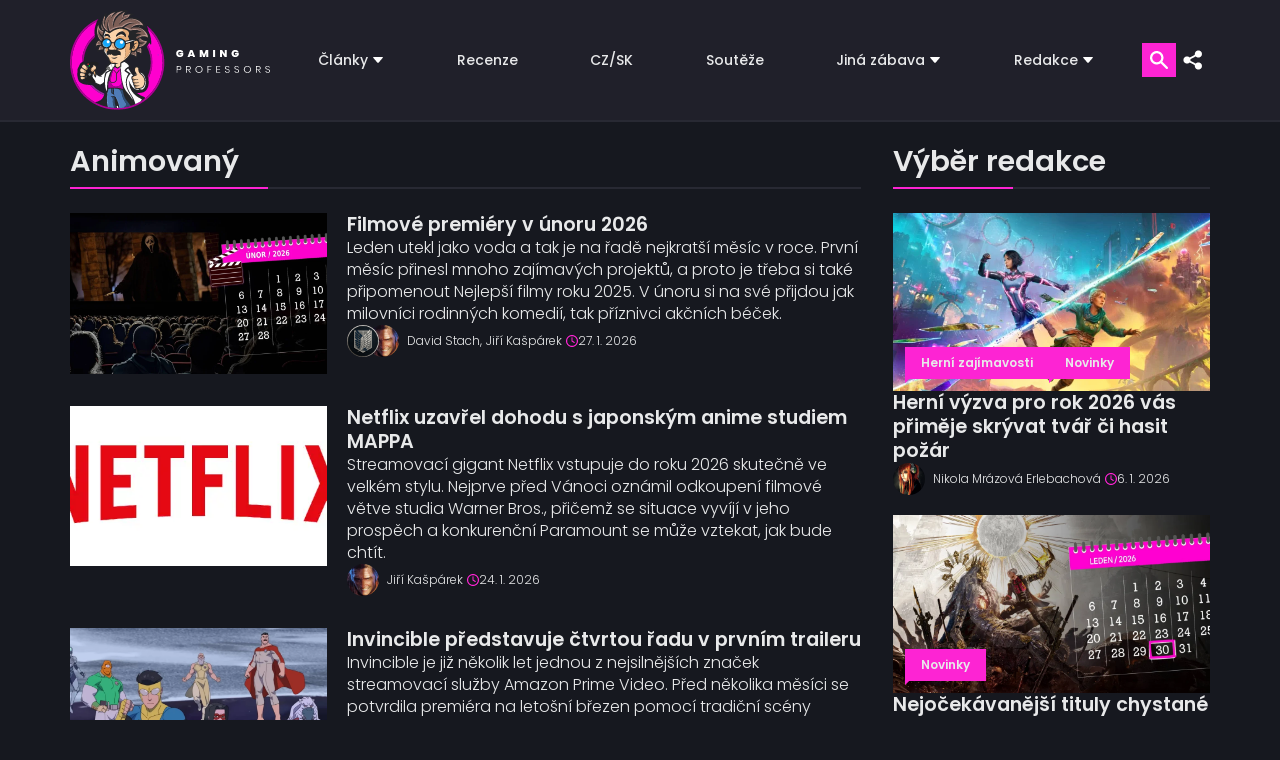

--- FILE ---
content_type: text/html; charset=UTF-8
request_url: https://www.gamingprofessors.cz/tag/animovany/
body_size: 32731
content:

<!DOCTYPE html>
<html lang="cs">

<head><script>if(navigator.userAgent.match(/MSIE|Internet Explorer/i)||navigator.userAgent.match(/Trident\/7\..*?rv:11/i)){var href=document.location.href;if(!href.match(/[?&]nowprocket/)){if(href.indexOf("?")==-1){if(href.indexOf("#")==-1){document.location.href=href+"?nowprocket=1"}else{document.location.href=href.replace("#","?nowprocket=1#")}}else{if(href.indexOf("#")==-1){document.location.href=href+"&nowprocket=1"}else{document.location.href=href.replace("#","&nowprocket=1#")}}}}</script><script>class RocketLazyLoadScripts{constructor(){this.v="1.2.3",this.triggerEvents=["keydown","mousedown","mousemove","touchmove","touchstart","touchend","wheel"],this.userEventHandler=this._triggerListener.bind(this),this.touchStartHandler=this._onTouchStart.bind(this),this.touchMoveHandler=this._onTouchMove.bind(this),this.touchEndHandler=this._onTouchEnd.bind(this),this.clickHandler=this._onClick.bind(this),this.interceptedClicks=[],window.addEventListener("pageshow",t=>{this.persisted=t.persisted}),window.addEventListener("DOMContentLoaded",()=>{this._preconnect3rdParties()}),this.delayedScripts={normal:[],async:[],defer:[]},this.trash=[],this.allJQueries=[]}_addUserInteractionListener(t){if(document.hidden){t._triggerListener();return}this.triggerEvents.forEach(e=>window.addEventListener(e,t.userEventHandler,{passive:!0})),window.addEventListener("touchstart",t.touchStartHandler,{passive:!0}),window.addEventListener("mousedown",t.touchStartHandler),document.addEventListener("visibilitychange",t.userEventHandler)}_removeUserInteractionListener(){this.triggerEvents.forEach(t=>window.removeEventListener(t,this.userEventHandler,{passive:!0})),document.removeEventListener("visibilitychange",this.userEventHandler)}_onTouchStart(t){"HTML"!==t.target.tagName&&(window.addEventListener("touchend",this.touchEndHandler),window.addEventListener("mouseup",this.touchEndHandler),window.addEventListener("touchmove",this.touchMoveHandler,{passive:!0}),window.addEventListener("mousemove",this.touchMoveHandler),t.target.addEventListener("click",this.clickHandler),this._renameDOMAttribute(t.target,"onclick","rocket-onclick"),this._pendingClickStarted())}_onTouchMove(t){window.removeEventListener("touchend",this.touchEndHandler),window.removeEventListener("mouseup",this.touchEndHandler),window.removeEventListener("touchmove",this.touchMoveHandler,{passive:!0}),window.removeEventListener("mousemove",this.touchMoveHandler),t.target.removeEventListener("click",this.clickHandler),this._renameDOMAttribute(t.target,"rocket-onclick","onclick"),this._pendingClickFinished()}_onTouchEnd(t){window.removeEventListener("touchend",this.touchEndHandler),window.removeEventListener("mouseup",this.touchEndHandler),window.removeEventListener("touchmove",this.touchMoveHandler,{passive:!0}),window.removeEventListener("mousemove",this.touchMoveHandler)}_onClick(t){t.target.removeEventListener("click",this.clickHandler),this._renameDOMAttribute(t.target,"rocket-onclick","onclick"),this.interceptedClicks.push(t),t.preventDefault(),t.stopPropagation(),t.stopImmediatePropagation(),this._pendingClickFinished()}_replayClicks(){window.removeEventListener("touchstart",this.touchStartHandler,{passive:!0}),window.removeEventListener("mousedown",this.touchStartHandler),this.interceptedClicks.forEach(t=>{t.target.dispatchEvent(new MouseEvent("click",{view:t.view,bubbles:!0,cancelable:!0}))})}_waitForPendingClicks(){return new Promise(t=>{this._isClickPending?this._pendingClickFinished=t:t()})}_pendingClickStarted(){this._isClickPending=!0}_pendingClickFinished(){this._isClickPending=!1}_renameDOMAttribute(t,e,r){t.hasAttribute&&t.hasAttribute(e)&&(event.target.setAttribute(r,event.target.getAttribute(e)),event.target.removeAttribute(e))}_triggerListener(){this._removeUserInteractionListener(this),"loading"===document.readyState?document.addEventListener("DOMContentLoaded",this._loadEverythingNow.bind(this)):this._loadEverythingNow()}_preconnect3rdParties(){let t=[];document.querySelectorAll("script[type=rocketlazyloadscript]").forEach(e=>{if(e.hasAttribute("src")){let r=new URL(e.src).origin;r!==location.origin&&t.push({src:r,crossOrigin:e.crossOrigin||"module"===e.getAttribute("data-rocket-type")})}}),t=[...new Map(t.map(t=>[JSON.stringify(t),t])).values()],this._batchInjectResourceHints(t,"preconnect")}async _loadEverythingNow(){this.lastBreath=Date.now(),this._delayEventListeners(this),this._delayJQueryReady(this),this._handleDocumentWrite(),this._registerAllDelayedScripts(),this._preloadAllScripts(),await this._loadScriptsFromList(this.delayedScripts.normal),await this._loadScriptsFromList(this.delayedScripts.defer),await this._loadScriptsFromList(this.delayedScripts.async);try{await this._triggerDOMContentLoaded(),await this._triggerWindowLoad()}catch(t){console.error(t)}window.dispatchEvent(new Event("rocket-allScriptsLoaded")),this._waitForPendingClicks().then(()=>{this._replayClicks()}),this._emptyTrash()}_registerAllDelayedScripts(){document.querySelectorAll("script[type=rocketlazyloadscript]").forEach(t=>{t.hasAttribute("data-rocket-src")?t.hasAttribute("async")&&!1!==t.async?this.delayedScripts.async.push(t):t.hasAttribute("defer")&&!1!==t.defer||"module"===t.getAttribute("data-rocket-type")?this.delayedScripts.defer.push(t):this.delayedScripts.normal.push(t):this.delayedScripts.normal.push(t)})}async _transformScript(t){return new Promise((await this._littleBreath(),navigator.userAgent.indexOf("Firefox/")>0||""===navigator.vendor)?e=>{let r=document.createElement("script");[...t.attributes].forEach(t=>{let e=t.nodeName;"type"!==e&&("data-rocket-type"===e&&(e="type"),"data-rocket-src"===e&&(e="src"),r.setAttribute(e,t.nodeValue))}),t.text&&(r.text=t.text),r.hasAttribute("src")?(r.addEventListener("load",e),r.addEventListener("error",e)):(r.text=t.text,e());try{t.parentNode.replaceChild(r,t)}catch(i){e()}}:async e=>{function r(){t.setAttribute("data-rocket-status","failed"),e()}try{let i=t.getAttribute("data-rocket-type"),n=t.getAttribute("data-rocket-src");t.text,i?(t.type=i,t.removeAttribute("data-rocket-type")):t.removeAttribute("type"),t.addEventListener("load",function r(){t.setAttribute("data-rocket-status","executed"),e()}),t.addEventListener("error",r),n?(t.removeAttribute("data-rocket-src"),t.src=n):t.src="data:text/javascript;base64,"+window.btoa(unescape(encodeURIComponent(t.text)))}catch(s){r()}})}async _loadScriptsFromList(t){let e=t.shift();return e&&e.isConnected?(await this._transformScript(e),this._loadScriptsFromList(t)):Promise.resolve()}_preloadAllScripts(){this._batchInjectResourceHints([...this.delayedScripts.normal,...this.delayedScripts.defer,...this.delayedScripts.async],"preload")}_batchInjectResourceHints(t,e){var r=document.createDocumentFragment();t.forEach(t=>{let i=t.getAttribute&&t.getAttribute("data-rocket-src")||t.src;if(i){let n=document.createElement("link");n.href=i,n.rel=e,"preconnect"!==e&&(n.as="script"),t.getAttribute&&"module"===t.getAttribute("data-rocket-type")&&(n.crossOrigin=!0),t.crossOrigin&&(n.crossOrigin=t.crossOrigin),t.integrity&&(n.integrity=t.integrity),r.appendChild(n),this.trash.push(n)}}),document.head.appendChild(r)}_delayEventListeners(t){let e={};function r(t,r){!function t(r){!e[r]&&(e[r]={originalFunctions:{add:r.addEventListener,remove:r.removeEventListener},eventsToRewrite:[]},r.addEventListener=function(){arguments[0]=i(arguments[0]),e[r].originalFunctions.add.apply(r,arguments)},r.removeEventListener=function(){arguments[0]=i(arguments[0]),e[r].originalFunctions.remove.apply(r,arguments)});function i(t){return e[r].eventsToRewrite.indexOf(t)>=0?"rocket-"+t:t}}(t),e[t].eventsToRewrite.push(r)}function i(t,e){let r=t[e];Object.defineProperty(t,e,{get:()=>r||function(){},set(i){t["rocket"+e]=r=i}})}r(document,"DOMContentLoaded"),r(window,"DOMContentLoaded"),r(window,"load"),r(window,"pageshow"),r(document,"readystatechange"),i(document,"onreadystatechange"),i(window,"onload"),i(window,"onpageshow")}_delayJQueryReady(t){let e;function r(r){if(r&&r.fn&&!t.allJQueries.includes(r)){r.fn.ready=r.fn.init.prototype.ready=function(e){return t.domReadyFired?e.bind(document)(r):document.addEventListener("rocket-DOMContentLoaded",()=>e.bind(document)(r)),r([])};let i=r.fn.on;r.fn.on=r.fn.init.prototype.on=function(){if(this[0]===window){function t(t){return t.split(" ").map(t=>"load"===t||0===t.indexOf("load.")?"rocket-jquery-load":t).join(" ")}"string"==typeof arguments[0]||arguments[0]instanceof String?arguments[0]=t(arguments[0]):"object"==typeof arguments[0]&&Object.keys(arguments[0]).forEach(e=>{let r=arguments[0][e];delete arguments[0][e],arguments[0][t(e)]=r})}return i.apply(this,arguments),this},t.allJQueries.push(r)}e=r}r(window.jQuery),Object.defineProperty(window,"jQuery",{get:()=>e,set(t){r(t)}})}async _triggerDOMContentLoaded(){this.domReadyFired=!0,await this._littleBreath(),document.dispatchEvent(new Event("rocket-DOMContentLoaded")),await this._littleBreath(),window.dispatchEvent(new Event("rocket-DOMContentLoaded")),await this._littleBreath(),document.dispatchEvent(new Event("rocket-readystatechange")),await this._littleBreath(),document.rocketonreadystatechange&&document.rocketonreadystatechange()}async _triggerWindowLoad(){await this._littleBreath(),window.dispatchEvent(new Event("rocket-load")),await this._littleBreath(),window.rocketonload&&window.rocketonload(),await this._littleBreath(),this.allJQueries.forEach(t=>t(window).trigger("rocket-jquery-load")),await this._littleBreath();let t=new Event("rocket-pageshow");t.persisted=this.persisted,window.dispatchEvent(t),await this._littleBreath(),window.rocketonpageshow&&window.rocketonpageshow({persisted:this.persisted})}_handleDocumentWrite(){let t=new Map;document.write=document.writeln=function(e){let r=document.currentScript;r||console.error("WPRocket unable to document.write this: "+e);let i=document.createRange(),n=r.parentElement,s=t.get(r);void 0===s&&(s=r.nextSibling,t.set(r,s));let a=document.createDocumentFragment();i.setStart(a,0),a.appendChild(i.createContextualFragment(e)),n.insertBefore(a,s)}}async _littleBreath(){Date.now()-this.lastBreath>45&&(await this._requestAnimFrame(),this.lastBreath=Date.now())}async _requestAnimFrame(){return document.hidden?new Promise(t=>setTimeout(t)):new Promise(t=>requestAnimationFrame(t))}_emptyTrash(){this.trash.forEach(t=>t.remove())}static run(){let t=new RocketLazyLoadScripts;t._addUserInteractionListener(t)}}RocketLazyLoadScripts.run();</script>
    <meta name="viewport" content="width=device-width, initial-scale=1, minimum-scale=1" />
    <script data-cfasync="false" data-no-defer="1" data-no-minify="1" data-no-optimize="1">var ewww_webp_supported=!1;function check_webp_feature(A,e){var w;e=void 0!==e?e:function(){},ewww_webp_supported?e(ewww_webp_supported):((w=new Image).onload=function(){ewww_webp_supported=0<w.width&&0<w.height,e&&e(ewww_webp_supported)},w.onerror=function(){e&&e(!1)},w.src="data:image/webp;base64,"+{alpha:"UklGRkoAAABXRUJQVlA4WAoAAAAQAAAAAAAAAAAAQUxQSAwAAAARBxAR/Q9ERP8DAABWUDggGAAAABQBAJ0BKgEAAQAAAP4AAA3AAP7mtQAAAA=="}[A])}check_webp_feature("alpha");</script><script data-cfasync="false" data-no-defer="1" data-no-minify="1" data-no-optimize="1">var Arrive=function(c,w){"use strict";if(c.MutationObserver&&"undefined"!=typeof HTMLElement){var r,a=0,u=(r=HTMLElement.prototype.matches||HTMLElement.prototype.webkitMatchesSelector||HTMLElement.prototype.mozMatchesSelector||HTMLElement.prototype.msMatchesSelector,{matchesSelector:function(e,t){return e instanceof HTMLElement&&r.call(e,t)},addMethod:function(e,t,r){var a=e[t];e[t]=function(){return r.length==arguments.length?r.apply(this,arguments):"function"==typeof a?a.apply(this,arguments):void 0}},callCallbacks:function(e,t){t&&t.options.onceOnly&&1==t.firedElems.length&&(e=[e[0]]);for(var r,a=0;r=e[a];a++)r&&r.callback&&r.callback.call(r.elem,r.elem);t&&t.options.onceOnly&&1==t.firedElems.length&&t.me.unbindEventWithSelectorAndCallback.call(t.target,t.selector,t.callback)},checkChildNodesRecursively:function(e,t,r,a){for(var i,n=0;i=e[n];n++)r(i,t,a)&&a.push({callback:t.callback,elem:i}),0<i.childNodes.length&&u.checkChildNodesRecursively(i.childNodes,t,r,a)},mergeArrays:function(e,t){var r,a={};for(r in e)e.hasOwnProperty(r)&&(a[r]=e[r]);for(r in t)t.hasOwnProperty(r)&&(a[r]=t[r]);return a},toElementsArray:function(e){return e=void 0!==e&&("number"!=typeof e.length||e===c)?[e]:e}}),e=(l.prototype.addEvent=function(e,t,r,a){a={target:e,selector:t,options:r,callback:a,firedElems:[]};return this._beforeAdding&&this._beforeAdding(a),this._eventsBucket.push(a),a},l.prototype.removeEvent=function(e){for(var t,r=this._eventsBucket.length-1;t=this._eventsBucket[r];r--)e(t)&&(this._beforeRemoving&&this._beforeRemoving(t),(t=this._eventsBucket.splice(r,1))&&t.length&&(t[0].callback=null))},l.prototype.beforeAdding=function(e){this._beforeAdding=e},l.prototype.beforeRemoving=function(e){this._beforeRemoving=e},l),t=function(i,n){var o=new e,l=this,s={fireOnAttributesModification:!1};return o.beforeAdding(function(t){var e=t.target;e!==c.document&&e!==c||(e=document.getElementsByTagName("html")[0]);var r=new MutationObserver(function(e){n.call(this,e,t)}),a=i(t.options);r.observe(e,a),t.observer=r,t.me=l}),o.beforeRemoving(function(e){e.observer.disconnect()}),this.bindEvent=function(e,t,r){t=u.mergeArrays(s,t);for(var a=u.toElementsArray(this),i=0;i<a.length;i++)o.addEvent(a[i],e,t,r)},this.unbindEvent=function(){var r=u.toElementsArray(this);o.removeEvent(function(e){for(var t=0;t<r.length;t++)if(this===w||e.target===r[t])return!0;return!1})},this.unbindEventWithSelectorOrCallback=function(r){var a=u.toElementsArray(this),i=r,e="function"==typeof r?function(e){for(var t=0;t<a.length;t++)if((this===w||e.target===a[t])&&e.callback===i)return!0;return!1}:function(e){for(var t=0;t<a.length;t++)if((this===w||e.target===a[t])&&e.selector===r)return!0;return!1};o.removeEvent(e)},this.unbindEventWithSelectorAndCallback=function(r,a){var i=u.toElementsArray(this);o.removeEvent(function(e){for(var t=0;t<i.length;t++)if((this===w||e.target===i[t])&&e.selector===r&&e.callback===a)return!0;return!1})},this},i=new function(){var s={fireOnAttributesModification:!1,onceOnly:!1,existing:!1};function n(e,t,r){return!(!u.matchesSelector(e,t.selector)||(e._id===w&&(e._id=a++),-1!=t.firedElems.indexOf(e._id)))&&(t.firedElems.push(e._id),!0)}var c=(i=new t(function(e){var t={attributes:!1,childList:!0,subtree:!0};return e.fireOnAttributesModification&&(t.attributes=!0),t},function(e,i){e.forEach(function(e){var t=e.addedNodes,r=e.target,a=[];null!==t&&0<t.length?u.checkChildNodesRecursively(t,i,n,a):"attributes"===e.type&&n(r,i)&&a.push({callback:i.callback,elem:r}),u.callCallbacks(a,i)})})).bindEvent;return i.bindEvent=function(e,t,r){t=void 0===r?(r=t,s):u.mergeArrays(s,t);var a=u.toElementsArray(this);if(t.existing){for(var i=[],n=0;n<a.length;n++)for(var o=a[n].querySelectorAll(e),l=0;l<o.length;l++)i.push({callback:r,elem:o[l]});if(t.onceOnly&&i.length)return r.call(i[0].elem,i[0].elem);setTimeout(u.callCallbacks,1,i)}c.call(this,e,t,r)},i},o=new function(){var a={};function i(e,t){return u.matchesSelector(e,t.selector)}var n=(o=new t(function(){return{childList:!0,subtree:!0}},function(e,r){e.forEach(function(e){var t=e.removedNodes,e=[];null!==t&&0<t.length&&u.checkChildNodesRecursively(t,r,i,e),u.callCallbacks(e,r)})})).bindEvent;return o.bindEvent=function(e,t,r){t=void 0===r?(r=t,a):u.mergeArrays(a,t),n.call(this,e,t,r)},o};d(HTMLElement.prototype),d(NodeList.prototype),d(HTMLCollection.prototype),d(HTMLDocument.prototype),d(Window.prototype);var n={};return s(i,n,"unbindAllArrive"),s(o,n,"unbindAllLeave"),n}function l(){this._eventsBucket=[],this._beforeAdding=null,this._beforeRemoving=null}function s(e,t,r){u.addMethod(t,r,e.unbindEvent),u.addMethod(t,r,e.unbindEventWithSelectorOrCallback),u.addMethod(t,r,e.unbindEventWithSelectorAndCallback)}function d(e){e.arrive=i.bindEvent,s(i,e,"unbindArrive"),e.leave=o.bindEvent,s(o,e,"unbindLeave")}}(window,void 0),ewww_webp_supported=!1;function check_webp_feature(e,t){var r;ewww_webp_supported?t(ewww_webp_supported):((r=new Image).onload=function(){ewww_webp_supported=0<r.width&&0<r.height,t(ewww_webp_supported)},r.onerror=function(){t(!1)},r.src="data:image/webp;base64,"+{alpha:"UklGRkoAAABXRUJQVlA4WAoAAAAQAAAAAAAAAAAAQUxQSAwAAAARBxAR/Q9ERP8DAABWUDggGAAAABQBAJ0BKgEAAQAAAP4AAA3AAP7mtQAAAA==",animation:"UklGRlIAAABXRUJQVlA4WAoAAAASAAAAAAAAAAAAQU5JTQYAAAD/////AABBTk1GJgAAAAAAAAAAAAAAAAAAAGQAAABWUDhMDQAAAC8AAAAQBxAREYiI/gcA"}[e])}function ewwwLoadImages(e){if(e){for(var t=document.querySelectorAll(".batch-image img, .image-wrapper a, .ngg-pro-masonry-item a, .ngg-galleria-offscreen-seo-wrapper a"),r=0,a=t.length;r<a;r++)ewwwAttr(t[r],"data-src",t[r].getAttribute("data-webp")),ewwwAttr(t[r],"data-thumbnail",t[r].getAttribute("data-webp-thumbnail"));for(var i=document.querySelectorAll("div.woocommerce-product-gallery__image"),r=0,a=i.length;r<a;r++)ewwwAttr(i[r],"data-thumb",i[r].getAttribute("data-webp-thumb"))}for(var n=document.querySelectorAll("video"),r=0,a=n.length;r<a;r++)ewwwAttr(n[r],"poster",e?n[r].getAttribute("data-poster-webp"):n[r].getAttribute("data-poster-image"));for(var o,l=document.querySelectorAll("img.ewww_webp_lazy_load"),r=0,a=l.length;r<a;r++)e&&(ewwwAttr(l[r],"data-lazy-srcset",l[r].getAttribute("data-lazy-srcset-webp")),ewwwAttr(l[r],"data-srcset",l[r].getAttribute("data-srcset-webp")),ewwwAttr(l[r],"data-lazy-src",l[r].getAttribute("data-lazy-src-webp")),ewwwAttr(l[r],"data-src",l[r].getAttribute("data-src-webp")),ewwwAttr(l[r],"data-orig-file",l[r].getAttribute("data-webp-orig-file")),ewwwAttr(l[r],"data-medium-file",l[r].getAttribute("data-webp-medium-file")),ewwwAttr(l[r],"data-large-file",l[r].getAttribute("data-webp-large-file")),null!=(o=l[r].getAttribute("srcset"))&&!1!==o&&o.includes("R0lGOD")&&ewwwAttr(l[r],"src",l[r].getAttribute("data-lazy-src-webp"))),l[r].className=l[r].className.replace(/\bewww_webp_lazy_load\b/,"");for(var s=document.querySelectorAll(".ewww_webp"),r=0,a=s.length;r<a;r++)e?(ewwwAttr(s[r],"srcset",s[r].getAttribute("data-srcset-webp")),ewwwAttr(s[r],"src",s[r].getAttribute("data-src-webp")),ewwwAttr(s[r],"data-orig-file",s[r].getAttribute("data-webp-orig-file")),ewwwAttr(s[r],"data-medium-file",s[r].getAttribute("data-webp-medium-file")),ewwwAttr(s[r],"data-large-file",s[r].getAttribute("data-webp-large-file")),ewwwAttr(s[r],"data-large_image",s[r].getAttribute("data-webp-large_image")),ewwwAttr(s[r],"data-src",s[r].getAttribute("data-webp-src"))):(ewwwAttr(s[r],"srcset",s[r].getAttribute("data-srcset-img")),ewwwAttr(s[r],"src",s[r].getAttribute("data-src-img"))),s[r].className=s[r].className.replace(/\bewww_webp\b/,"ewww_webp_loaded");window.jQuery&&jQuery.fn.isotope&&jQuery.fn.imagesLoaded&&(jQuery(".fusion-posts-container-infinite").imagesLoaded(function(){jQuery(".fusion-posts-container-infinite").hasClass("isotope")&&jQuery(".fusion-posts-container-infinite").isotope()}),jQuery(".fusion-portfolio:not(.fusion-recent-works) .fusion-portfolio-wrapper").imagesLoaded(function(){jQuery(".fusion-portfolio:not(.fusion-recent-works) .fusion-portfolio-wrapper").isotope()}))}function ewwwWebPInit(e){ewwwLoadImages(e),ewwwNggLoadGalleries(e),document.arrive(".ewww_webp",function(){ewwwLoadImages(e)}),document.arrive(".ewww_webp_lazy_load",function(){ewwwLoadImages(e)}),document.arrive("videos",function(){ewwwLoadImages(e)}),"loading"==document.readyState?document.addEventListener("DOMContentLoaded",ewwwJSONParserInit):("undefined"!=typeof galleries&&ewwwNggParseGalleries(e),ewwwWooParseVariations(e))}function ewwwAttr(e,t,r){null!=r&&!1!==r&&e.setAttribute(t,r)}function ewwwJSONParserInit(){"undefined"!=typeof galleries&&check_webp_feature("alpha",ewwwNggParseGalleries),check_webp_feature("alpha",ewwwWooParseVariations)}function ewwwWooParseVariations(e){if(e)for(var t=document.querySelectorAll("form.variations_form"),r=0,a=t.length;r<a;r++){var i=t[r].getAttribute("data-product_variations"),n=!1;try{for(var o in i=JSON.parse(i))void 0!==i[o]&&void 0!==i[o].image&&(void 0!==i[o].image.src_webp&&(i[o].image.src=i[o].image.src_webp,n=!0),void 0!==i[o].image.srcset_webp&&(i[o].image.srcset=i[o].image.srcset_webp,n=!0),void 0!==i[o].image.full_src_webp&&(i[o].image.full_src=i[o].image.full_src_webp,n=!0),void 0!==i[o].image.gallery_thumbnail_src_webp&&(i[o].image.gallery_thumbnail_src=i[o].image.gallery_thumbnail_src_webp,n=!0),void 0!==i[o].image.thumb_src_webp&&(i[o].image.thumb_src=i[o].image.thumb_src_webp,n=!0));n&&ewwwAttr(t[r],"data-product_variations",JSON.stringify(i))}catch(e){}}}function ewwwNggParseGalleries(e){if(e)for(var t in galleries){var r=galleries[t];galleries[t].images_list=ewwwNggParseImageList(r.images_list)}}function ewwwNggLoadGalleries(e){e&&document.addEventListener("ngg.galleria.themeadded",function(e,t){window.ngg_galleria._create_backup=window.ngg_galleria.create,window.ngg_galleria.create=function(e,t){var r=$(e).data("id");return galleries["gallery_"+r].images_list=ewwwNggParseImageList(galleries["gallery_"+r].images_list),window.ngg_galleria._create_backup(e,t)}})}function ewwwNggParseImageList(e){for(var t in e){var r=e[t];if(void 0!==r["image-webp"]&&(e[t].image=r["image-webp"],delete e[t]["image-webp"]),void 0!==r["thumb-webp"]&&(e[t].thumb=r["thumb-webp"],delete e[t]["thumb-webp"]),void 0!==r.full_image_webp&&(e[t].full_image=r.full_image_webp,delete e[t].full_image_webp),void 0!==r.srcsets)for(var a in r.srcsets)nggSrcset=r.srcsets[a],void 0!==r.srcsets[a+"-webp"]&&(e[t].srcsets[a]=r.srcsets[a+"-webp"],delete e[t].srcsets[a+"-webp"]);if(void 0!==r.full_srcsets)for(var i in r.full_srcsets)nggFSrcset=r.full_srcsets[i],void 0!==r.full_srcsets[i+"-webp"]&&(e[t].full_srcsets[i]=r.full_srcsets[i+"-webp"],delete e[t].full_srcsets[i+"-webp"])}return e}check_webp_feature("alpha",ewwwWebPInit);</script><meta name='robots' content='index, follow, max-image-preview:large, max-snippet:-1, max-video-preview:-1' />
	<style>img:is([sizes="auto" i], [sizes^="auto," i]) { contain-intrinsic-size: 3000px 1500px }</style>
	<!-- Google tag (gtag.js) Consent Mode dataLayer added by Site Kit -->
<script type="rocketlazyloadscript" data-rocket-type="text/javascript" id="google_gtagjs-js-consent-mode-data-layer">
/* <![CDATA[ */
window.dataLayer = window.dataLayer || [];function gtag(){dataLayer.push(arguments);}
gtag('consent', 'default', {"ad_personalization":"denied","ad_storage":"denied","ad_user_data":"denied","analytics_storage":"denied","functionality_storage":"denied","security_storage":"denied","personalization_storage":"denied","region":["AT","BE","BG","CH","CY","CZ","DE","DK","EE","ES","FI","FR","GB","GR","HR","HU","IE","IS","IT","LI","LT","LU","LV","MT","NL","NO","PL","PT","RO","SE","SI","SK"],"wait_for_update":500});
window._googlesitekitConsentCategoryMap = {"statistics":["analytics_storage"],"marketing":["ad_storage","ad_user_data","ad_personalization"],"functional":["functionality_storage","security_storage"],"preferences":["personalization_storage"]};
window._googlesitekitConsents = {"ad_personalization":"denied","ad_storage":"denied","ad_user_data":"denied","analytics_storage":"denied","functionality_storage":"denied","security_storage":"denied","personalization_storage":"denied","region":["AT","BE","BG","CH","CY","CZ","DE","DK","EE","ES","FI","FR","GB","GR","HR","HU","IE","IS","IT","LI","LT","LU","LV","MT","NL","NO","PL","PT","RO","SE","SI","SK"],"wait_for_update":500};
/* ]]> */
</script>
<!-- End Google tag (gtag.js) Consent Mode dataLayer added by Site Kit -->

	<!-- This site is optimized with the Yoast SEO plugin v25.8 - https://yoast.com/wordpress/plugins/seo/ -->
	<title>Animovaný – články a recenze | Gaming Professors</title>
	<meta name="description" content="Animovaný styl se uplatňuje jak v pohádkově laděných titulech pro děti, tak i v dospělejších hrách, kde pomáhá zdůraznit originalitu a odlehčený vizuální projev." />
	<link rel="canonical" href="https://www.gamingprofessors.cz/tag/animovany/" />
	<link rel="next" href="https://www.gamingprofessors.cz/tag/animovany/page/2/" />
	<meta property="og:locale" content="cs_CZ" />
	<meta property="og:type" content="article" />
	<meta property="og:title" content="Animovaný – články a recenze | Gaming Professors" />
	<meta property="og:description" content="Animovaný styl se uplatňuje jak v pohádkově laděných titulech pro děti, tak i v dospělejších hrách, kde pomáhá zdůraznit originalitu a odlehčený vizuální projev." />
	<meta property="og:url" content="https://www.gamingprofessors.cz/tag/animovany/" />
	<meta property="og:site_name" content="Gaming Professors | Herní magazín, recenze her, hry na pc" />
	<meta name="twitter:card" content="summary_large_image" />
	<meta name="twitter:site" content="@GMG_Professors" />
	<script type="application/ld+json" class="yoast-schema-graph">{"@context":"https://schema.org","@graph":[{"@type":"CollectionPage","@id":"https://www.gamingprofessors.cz/tag/animovany/","url":"https://www.gamingprofessors.cz/tag/animovany/","name":"Animovaný – články a recenze | Gaming Professors","isPartOf":{"@id":"https://www.gamingprofessors.cz/#website"},"primaryImageOfPage":{"@id":"https://www.gamingprofessors.cz/tag/animovany/#primaryimage"},"image":{"@id":"https://www.gamingprofessors.cz/tag/animovany/#primaryimage"},"thumbnailUrl":"https://www.gamingprofessors.cz/wp-content/uploads/2026/01/Filmove-premiery-unor-2026-uvodka.jpg","description":"Animovaný styl se uplatňuje jak v pohádkově laděných titulech pro děti, tak i v dospělejších hrách, kde pomáhá zdůraznit originalitu a odlehčený vizuální projev.","breadcrumb":{"@id":"https://www.gamingprofessors.cz/tag/animovany/#breadcrumb"},"inLanguage":"cs"},{"@type":"ImageObject","inLanguage":"cs","@id":"https://www.gamingprofessors.cz/tag/animovany/#primaryimage","url":"https://www.gamingprofessors.cz/wp-content/uploads/2026/01/Filmove-premiery-unor-2026-uvodka.jpg","contentUrl":"https://www.gamingprofessors.cz/wp-content/uploads/2026/01/Filmove-premiery-unor-2026-uvodka.jpg","width":1920,"height":1080,"caption":"Filmové premiéry únor 2026 - úvodka"},{"@type":"BreadcrumbList","@id":"https://www.gamingprofessors.cz/tag/animovany/#breadcrumb","itemListElement":[{"@type":"ListItem","position":1,"name":"Domů","item":"https://www.gamingprofessors.cz/"},{"@type":"ListItem","position":2,"name":"Animovaný"}]},{"@type":"WebSite","@id":"https://www.gamingprofessors.cz/#website","url":"https://www.gamingprofessors.cz/","name":"Gaming Professors | Herní magazín, recenze her, hry na pc","description":"Herní magazín, kde naleznete exkluzivní recenze her, rozhovory a novinky. Hry na PC a konzole. PS4, PS5, Xbox, Nintendo Switch, Playstation.","publisher":{"@id":"https://www.gamingprofessors.cz/#organization"},"potentialAction":[{"@type":"SearchAction","target":{"@type":"EntryPoint","urlTemplate":"https://www.gamingprofessors.cz/?s={search_term_string}"},"query-input":{"@type":"PropertyValueSpecification","valueRequired":true,"valueName":"search_term_string"}}],"inLanguage":"cs"},{"@type":"Organization","@id":"https://www.gamingprofessors.cz/#organization","name":"Gaming Professors","url":"https://www.gamingprofessors.cz/","logo":{"@type":"ImageObject","inLanguage":"cs","@id":"https://www.gamingprofessors.cz/#/schema/logo/image/","url":"https://www.gamingprofessors.cz/wp-content/uploads/2020/11/favicon-100.jpg","contentUrl":"https://www.gamingprofessors.cz/wp-content/uploads/2020/11/favicon-100.jpg","width":512,"height":512,"caption":"Gaming Professors"},"image":{"@id":"https://www.gamingprofessors.cz/#/schema/logo/image/"},"sameAs":["https://www.facebook.com/GamingProfessors","https://x.com/GMG_Professors","https://www.instagram.com/gamingprofessors/"]}]}</script>
	<!-- / Yoast SEO plugin. -->


<link rel='dns-prefetch' href='//static.addtoany.com' />
<link rel='dns-prefetch' href='//www.googletagmanager.com' />

<link rel="alternate" type="application/rss+xml" title="Gaming Professors | Herní magazín, recenze her, hry na pc &raquo; RSS pro štítek Animovaný" href="https://www.gamingprofessors.cz/tag/animovany/feed/" />
<!-- www.gamingprofessors.cz is managing ads with Advanced Ads 2.0.11 – https://wpadvancedads.com/ --><!--noptimize--><script type="rocketlazyloadscript" id="gamin-ready">
			window.advanced_ads_ready=function(e,a){a=a||"complete";var d=function(e){return"interactive"===a?"loading"!==e:"complete"===e};d(document.readyState)?e():document.addEventListener("readystatechange",(function(a){d(a.target.readyState)&&e()}),{once:"interactive"===a})},window.advanced_ads_ready_queue=window.advanced_ads_ready_queue||[];		</script>
		<!--/noptimize--><style id='wp-block-library-inline-css' type='text/css'>
:root{--wp-admin-theme-color:#007cba;--wp-admin-theme-color--rgb:0,124,186;--wp-admin-theme-color-darker-10:#006ba1;--wp-admin-theme-color-darker-10--rgb:0,107,161;--wp-admin-theme-color-darker-20:#005a87;--wp-admin-theme-color-darker-20--rgb:0,90,135;--wp-admin-border-width-focus:2px;--wp-block-synced-color:#7a00df;--wp-block-synced-color--rgb:122,0,223;--wp-bound-block-color:var(--wp-block-synced-color)}@media (min-resolution:192dpi){:root{--wp-admin-border-width-focus:1.5px}}.wp-element-button{cursor:pointer}:root{--wp--preset--font-size--normal:16px;--wp--preset--font-size--huge:42px}:root .has-very-light-gray-background-color{background-color:#eee}:root .has-very-dark-gray-background-color{background-color:#313131}:root .has-very-light-gray-color{color:#eee}:root .has-very-dark-gray-color{color:#313131}:root .has-vivid-green-cyan-to-vivid-cyan-blue-gradient-background{background:linear-gradient(135deg,#00d084,#0693e3)}:root .has-purple-crush-gradient-background{background:linear-gradient(135deg,#34e2e4,#4721fb 50%,#ab1dfe)}:root .has-hazy-dawn-gradient-background{background:linear-gradient(135deg,#faaca8,#dad0ec)}:root .has-subdued-olive-gradient-background{background:linear-gradient(135deg,#fafae1,#67a671)}:root .has-atomic-cream-gradient-background{background:linear-gradient(135deg,#fdd79a,#004a59)}:root .has-nightshade-gradient-background{background:linear-gradient(135deg,#330968,#31cdcf)}:root .has-midnight-gradient-background{background:linear-gradient(135deg,#020381,#2874fc)}.has-regular-font-size{font-size:1em}.has-larger-font-size{font-size:2.625em}.has-normal-font-size{font-size:var(--wp--preset--font-size--normal)}.has-huge-font-size{font-size:var(--wp--preset--font-size--huge)}.has-text-align-center{text-align:center}.has-text-align-left{text-align:left}.has-text-align-right{text-align:right}#end-resizable-editor-section{display:none}.aligncenter{clear:both}.items-justified-left{justify-content:flex-start}.items-justified-center{justify-content:center}.items-justified-right{justify-content:flex-end}.items-justified-space-between{justify-content:space-between}.screen-reader-text{border:0;clip-path:inset(50%);height:1px;margin:-1px;overflow:hidden;padding:0;position:absolute;width:1px;word-wrap:normal!important}.screen-reader-text:focus{background-color:#ddd;clip-path:none;color:#444;display:block;font-size:1em;height:auto;left:5px;line-height:normal;padding:15px 23px 14px;text-decoration:none;top:5px;width:auto;z-index:100000}html :where(.has-border-color){border-style:solid}html :where([style*=border-top-color]){border-top-style:solid}html :where([style*=border-right-color]){border-right-style:solid}html :where([style*=border-bottom-color]){border-bottom-style:solid}html :where([style*=border-left-color]){border-left-style:solid}html :where([style*=border-width]){border-style:solid}html :where([style*=border-top-width]){border-top-style:solid}html :where([style*=border-right-width]){border-right-style:solid}html :where([style*=border-bottom-width]){border-bottom-style:solid}html :where([style*=border-left-width]){border-left-style:solid}html :where(img[class*=wp-image-]){height:auto;max-width:100%}:where(figure){margin:0 0 1em}html :where(.is-position-sticky){--wp-admin--admin-bar--position-offset:var(--wp-admin--admin-bar--height,0px)}@media screen and (max-width:600px){html :where(.is-position-sticky){--wp-admin--admin-bar--position-offset:0px}}
</style>
<link rel='stylesheet' id='gn-frontend-gnfollow-style-css' href='https://www.gamingprofessors.cz/wp-content/plugins/gn-publisher/assets/css/gn-frontend-gnfollow.min.css?ver=1.5.23' type='text/css' media='all' />
<link rel='stylesheet' id='cmplz-general-css' href='https://www.gamingprofessors.cz/wp-content/plugins/complianz-gdpr/assets/css/cookieblocker.min.css?ver=1756587691' type='text/css' media='all' />
<link data-minify="1" rel='stylesheet' id='main-styles-css' href='https://www.gamingprofessors.cz/wp-content/cache/min/1/wp-content/themes/gp-starter/css/style.css?ver=1756587370' type='text/css' media='' />
<link rel='stylesheet' id='addtoany-css' href='https://www.gamingprofessors.cz/wp-content/plugins/add-to-any/addtoany.min.css?ver=1.16' type='text/css' media='all' />
<script type="rocketlazyloadscript" data-rocket-type="text/javascript" id="addtoany-core-js-before">
/* <![CDATA[ */
window.a2a_config=window.a2a_config||{};a2a_config.callbacks=[];a2a_config.overlays=[];a2a_config.templates={};a2a_localize = {
	Share: "Share",
	Save: "Save",
	Subscribe: "Subscribe",
	Email: "Email",
	Bookmark: "Bookmark",
	ShowAll: "Show all",
	ShowLess: "Show less",
	FindServices: "Find service(s)",
	FindAnyServiceToAddTo: "Instantly find any service to add to",
	PoweredBy: "Powered by",
	ShareViaEmail: "Share via email",
	SubscribeViaEmail: "Subscribe via email",
	BookmarkInYourBrowser: "Bookmark in your browser",
	BookmarkInstructions: "Press Ctrl+D or \u2318+D to bookmark this page",
	AddToYourFavorites: "Add to your favorites",
	SendFromWebOrProgram: "Send from any email address or email program",
	EmailProgram: "Email program",
	More: "More&#8230;",
	ThanksForSharing: "Thanks for sharing!",
	ThanksForFollowing: "Thanks for following!"
};
/* ]]> */
</script>
<script type="rocketlazyloadscript" data-rocket-type="text/javascript" defer data-rocket-src="https://static.addtoany.com/menu/page.js" id="addtoany-core-js"></script>
<script type="rocketlazyloadscript" data-rocket-type="text/javascript" data-rocket-src="https://www.gamingprofessors.cz/wp-includes/js/jquery/jquery.min.js?ver=3.7.1" id="jquery-core-js"></script>
<script type="rocketlazyloadscript" data-rocket-type="text/javascript" data-rocket-src="https://www.gamingprofessors.cz/wp-includes/js/jquery/jquery-migrate.min.js?ver=3.4.1" id="jquery-migrate-js" defer></script>
<script type="rocketlazyloadscript" data-rocket-type="text/javascript" defer data-rocket-src="https://www.gamingprofessors.cz/wp-content/plugins/add-to-any/addtoany.min.js?ver=1.1" id="addtoany-jquery-js"></script>
<script type="text/javascript" id="loadmore-js-extra">
/* <![CDATA[ */
var loadmore_params = {"ajaxurl":"https:\/\/www.gamingprofessors.cz\/wp-admin\/admin-ajax.php","posts":"{\"post_type\":\"post\",\"orderby\":\"date\",\"taxonomy\":\"post_tag\",\"term\":\"animovany\",\"order\":\"DESC\",\"paged\":1,\"posts_per_page\":12,\"ignore_sticky_posts\":1,\"error\":\"\",\"m\":\"\",\"p\":0,\"post_parent\":\"\",\"subpost\":\"\",\"subpost_id\":\"\",\"attachment\":\"\",\"attachment_id\":0,\"name\":\"\",\"pagename\":\"\",\"page_id\":0,\"second\":\"\",\"minute\":\"\",\"hour\":\"\",\"day\":0,\"monthnum\":0,\"year\":0,\"w\":0,\"category_name\":\"\",\"tag\":\"\",\"cat\":\"\",\"tag_id\":1565,\"author\":\"\",\"author_name\":\"\",\"feed\":\"\",\"tb\":\"\",\"meta_key\":\"\",\"meta_value\":\"\",\"preview\":\"\",\"s\":\"\",\"sentence\":\"\",\"title\":\"\",\"fields\":\"all\",\"menu_order\":\"\",\"embed\":\"\",\"category__in\":[],\"category__not_in\":[],\"category__and\":[],\"post__in\":[],\"post__not_in\":[],\"post_name__in\":[],\"tag__in\":[],\"tag__not_in\":[],\"tag__and\":[],\"tag_slug__in\":[],\"tag_slug__and\":[],\"post_parent__in\":[],\"post_parent__not_in\":[],\"author__in\":[],\"author__not_in\":[],\"search_columns\":[],\"suppress_filters\":false,\"cache_results\":true,\"update_post_term_cache\":true,\"update_menu_item_cache\":false,\"lazy_load_term_meta\":true,\"update_post_meta_cache\":true,\"nopaging\":false,\"comments_per_page\":\"50\",\"no_found_rows\":false}","current_page":"1","max_page":"7","preview_format":"\"includes\\\/post-previews\\\/main-default\"","nonce":"f22bd57cb8","is_infinite":"1"};
/* ]]> */
</script>
<script type="rocketlazyloadscript" data-minify="1" data-rocket-type="text/javascript" data-rocket-src="https://www.gamingprofessors.cz/wp-content/cache/min/1/wp-content/themes/gp-starter/js/loadmore.js?ver=1756587370" id="loadmore-js" defer></script>

<!-- Google tag (gtag.js) snippet added by Site Kit -->
<!-- Google Analytics snippet added by Site Kit -->
<script type="rocketlazyloadscript" data-rocket-type="text/javascript" data-rocket-src="https://www.googletagmanager.com/gtag/js?id=GT-PLT5Z2" id="google_gtagjs-js" async></script>
<script type="rocketlazyloadscript" data-rocket-type="text/javascript" id="google_gtagjs-js-after">
/* <![CDATA[ */
window.dataLayer = window.dataLayer || [];function gtag(){dataLayer.push(arguments);}
gtag("set","linker",{"domains":["www.gamingprofessors.cz"]});
gtag("js", new Date());
gtag("set", "developer_id.dZTNiMT", true);
gtag("config", "GT-PLT5Z2");
/* ]]> */
</script>
<link rel="https://api.w.org/" href="https://www.gamingprofessors.cz/wp-json/" /><link rel="alternate" title="JSON" type="application/json" href="https://www.gamingprofessors.cz/wp-json/wp/v2/tags/1565" /><link rel="EditURI" type="application/rsd+xml" title="RSD" href="https://www.gamingprofessors.cz/xmlrpc.php?rsd" />
<meta name="generator" content="WordPress 6.8.3" />
<meta name="generator" content="Site Kit by Google 1.160.1" />			<style>.cmplz-hidden {
					display: none !important;
				}</style>
<!-- Google AdSense meta tags added by Site Kit -->
<meta name="google-adsense-platform-account" content="ca-host-pub-2644536267352236">
<meta name="google-adsense-platform-domain" content="sitekit.withgoogle.com">
<!-- End Google AdSense meta tags added by Site Kit -->
<noscript><style>.lazyload[data-src]{display:none !important;}</style></noscript><style>.lazyload{background-image:none !important;}.lazyload:before{background-image:none !important;}</style><link rel="icon" href="https://www.gamingprofessors.cz/wp-content/uploads/2020/12/cropped-favicon-32x32.png" sizes="32x32" />
<link rel="icon" href="https://www.gamingprofessors.cz/wp-content/uploads/2020/12/cropped-favicon-192x192.png" sizes="192x192" />
<link rel="apple-touch-icon" href="https://www.gamingprofessors.cz/wp-content/uploads/2020/12/cropped-favicon-180x180.png" />
<meta name="msapplication-TileImage" content="https://www.gamingprofessors.cz/wp-content/uploads/2020/12/cropped-favicon-270x270.png" />
<noscript><style id="rocket-lazyload-nojs-css">.rll-youtube-player, [data-lazy-src]{display:none !important;}</style></noscript>
</head>



<body class="archive tag tag-animovany tag-1565 wp-theme-gp-starter aa-prefix-gamin-">
<script data-cfasync="false" data-no-defer="1" data-no-minify="1" data-no-optimize="1">if(typeof ewww_webp_supported==="undefined"){var ewww_webp_supported=!1}if(ewww_webp_supported){document.body.classList.add("webp-support")}</script>

    <header class="fixed top-0 left-0 z-30 w-full border-b-2 large:px-6 bg-background-light border-tertiary-dark">
        <nav class="max-w-[var(--container-width)] text-sm font-medium mx-auto px-0 flex content-center justify-start h-[50px] large:h-[120px]">
            <a href="https://www.gamingprofessors.cz" aria-label="Gaming Professors | Herní magazín, recenze her, hry na pc"  class="flex items-center py-1 large:py-3">
                <img class="object-contain max-h-[100px] hidden large:block" src="data:image/svg+xml,%3Csvg%20xmlns='http://www.w3.org/2000/svg'%20viewBox='0%200%20200%20100'%3E%3C/svg%3E" width="200" height="100" alt="Gaming Professors | Herní magazín, recenze her, hry na pc" data-lazy-src="https://www.gamingprofessors.cz/wp-content/themes/gp-starter/assets/images/logo.svg"><noscript><img class="object-contain max-h-[100px] hidden large:block" src="https://www.gamingprofessors.cz/wp-content/themes/gp-starter/assets/images/logo.svg" width="200" height="100" alt="Gaming Professors | Herní magazín, recenze her, hry na pc"></noscript>
                <img class="large:hidden object-contain max-h-[45px]" src="data:image/svg+xml,%3Csvg%20xmlns='http://www.w3.org/2000/svg'%20viewBox='0%200%20246%2050'%3E%3C/svg%3E" width="246" height="50" alt="Gaming Professors | Herní magazín, recenze her, hry na pc" data-lazy-src="https://www.gamingprofessors.cz/wp-content/themes/gp-starter/assets/images/logo-mobile.svg"><noscript><img class="large:hidden object-contain max-h-[45px]" src="https://www.gamingprofessors.cz/wp-content/themes/gp-starter/assets/images/logo-mobile.svg" width="246" height="50" alt="Gaming Professors | Herní magazín, recenze her, hry na pc"></noscript>
            </a>
            <!-- Dekstop menu links -->
                            <ul class="items-stretch justify-between hidden mx-8 large:flex grow">
                    
                                                    <li class="relative flex  items-center justify-center h-full px-4 group js-toggleable">
                                <span class="transition-colors duration-300 group-hover:text-secondary select-none">Články</span>
                                <span style="--mask-img: url('https://www.gamingprofessors.cz/wp-content/themes/gp-starter/assets/images/caret-left.svg')" class="cs-mask transition-colors ml-1 duration-300 group-hover:bg-secondary select-none w-3 h-3 -rotate-90 bg-primary-light"></span>
                                                                    <ul class="js-toggleable-content absolute bottom-0 whitespace-nowrap left-0 translate-y-full transition-all duration-300 bg-background-light min-w-[150px] opacity-0 [&.is-active]:opacity-100 pointer-events-none [&.is-active]:pointer-events-auto">
                                                                                    <li class="block">
                                                            <a href="https://www.gamingprofessors.cz/clanky/novinky/" target="_self" class="cs-no-highlight block px-5 py-4 transition-colors duration-300 hover:bg-secondary" >
            Novinky        </a>
    


                                            </li>
                                                                                    <li class="block">
                                                            <a href="https://www.gamingprofessors.cz/clanky/rozhovory/" target="_self" class="cs-no-highlight block px-5 py-4 transition-colors duration-300 hover:bg-secondary" >
            Rozhovory        </a>
    


                                            </li>
                                                                                    <li class="block">
                                                            <a href="https://www.gamingprofessors.cz/clanky/retrohrani/" target="_self" class="cs-no-highlight block px-5 py-4 transition-colors duration-300 hover:bg-secondary" >
            Retro hry        </a>
    


                                            </li>
                                                                                    <li class="block">
                                                            <a href="https://www.gamingprofessors.cz/clanky/herni-zajimavosti/" target="_self" class="cs-no-highlight block px-5 py-4 transition-colors duration-300 hover:bg-secondary" >
            Herní zajímavosti        </a>
    


                                            </li>
                                                                                    <li class="block">
                                                            <a href="https://www.gamingprofessors.cz/clanky/hardware/" target="_self" class="cs-no-highlight block px-5 py-4 transition-colors duration-300 hover:bg-secondary" >
            Hardware        </a>
    


                                            </li>
                                                                                    <li class="block">
                                                            <a href="https://www.gamingprofessors.cz/clanky/reportaze/" target="_self" class="cs-no-highlight block px-5 py-4 transition-colors duration-300 hover:bg-secondary" >
            Reportáže        </a>
    


                                            </li>
                                                                                    <li class="block">
                                                            <a href="https://www.gamingprofessors.cz/clanky/e-sport/" target="_self" class="cs-no-highlight block px-5 py-4 transition-colors duration-300 hover:bg-secondary" >
            E-sport        </a>
    


                                            </li>
                                                                                    <li class="block">
                                                            <a href="https://www.gamingprofessors.cz/clanky/dojmy-ze-hry/" target="_self" class="cs-no-highlight block px-5 py-4 transition-colors duration-300 hover:bg-secondary" >
            Dojmy ze hry        </a>
    


                                            </li>
                                                                            </ul>
                                                            </li>
                        
                                                <li class="group h-full px-4 after:transition-all after:duration-300 after:content-[''] after:block after:h-[3px] relative after:absolute after:bottom-0  after:right-0 after:w-0 hover:after:w-full hover:after:bg-secondary">
                                            <a href="https://www.gamingprofessors.cz/clanky/recenze/" target="_self" class="transition-colors h-full flex items-center justify-center duration-300 group-hover:text-secondary" >
            Recenze        </a>
    


                            </li>
                        
                        
                                                <li class="group h-full px-4 after:transition-all after:duration-300 after:content-[''] after:block after:h-[3px] relative after:absolute after:bottom-0  after:right-0 after:w-0 hover:after:w-full hover:after:bg-secondary">
                                            <a href="https://www.gamingprofessors.cz/clanky/cz-sk/" target="_self" class="transition-colors h-full flex items-center justify-center duration-300 group-hover:text-secondary" >
            CZ/SK        </a>
    


                            </li>
                        
                        
                                                <li class="group h-full px-4 after:transition-all after:duration-300 after:content-[''] after:block after:h-[3px] relative after:absolute after:bottom-0  after:right-0 after:w-0 hover:after:w-full hover:after:bg-secondary">
                                            <a href="https://www.gamingprofessors.cz/clanky/souteze/" target="_self" class="transition-colors h-full flex items-center justify-center duration-300 group-hover:text-secondary" >
            Soutěže        </a>
    


                            </li>
                        
                        
                    
                                                    <li class="relative flex  items-center justify-center h-full px-4 group js-toggleable">
                                <span class="transition-colors duration-300 group-hover:text-secondary select-none">Jiná zábava</span>
                                <span style="--mask-img: url('https://www.gamingprofessors.cz/wp-content/themes/gp-starter/assets/images/caret-left.svg')" class="cs-mask transition-colors ml-1 duration-300 group-hover:bg-secondary select-none w-3 h-3 -rotate-90 bg-primary-light"></span>
                                                                    <ul class="js-toggleable-content absolute bottom-0 whitespace-nowrap left-0 translate-y-full transition-all duration-300 bg-background-light min-w-[150px] opacity-0 [&.is-active]:opacity-100 pointer-events-none [&.is-active]:pointer-events-auto">
                                                                                    <li class="block">
                                                            <a href="https://www.gamingprofessors.cz/clanky/deskove-hry/" target="_self" class="cs-no-highlight block px-5 py-4 transition-colors duration-300 hover:bg-secondary" >
            Deskové hry        </a>
    


                                            </li>
                                                                                    <li class="block">
                                                            <a href="https://www.gamingprofessors.cz/clanky/knihy-a-komiksy/" target="_self" class="cs-no-highlight block px-5 py-4 transition-colors duration-300 hover:bg-secondary" >
            Knihy a komiksy        </a>
    


                                            </li>
                                                                                    <li class="block">
                                                            <a href="https://www.gamingprofessors.cz/clanky/filmy-a-serialy/" target="_self" class="cs-no-highlight block px-5 py-4 transition-colors duration-300 hover:bg-secondary" >
            Filmy a seriály        </a>
    


                                            </li>
                                                                                    <li class="block">
                                                            <a href="https://www.gamingprofessors.cz/clanky/sberatelstvi/" target="_self" class="cs-no-highlight block px-5 py-4 transition-colors duration-300 hover:bg-secondary" >
            Sběratelství        </a>
    


                                            </li>
                                                                                    <li class="block">
                                                            <a href="https://www.gamingprofessors.cz/clanky/kvizy/" target="_self" class="cs-no-highlight block px-5 py-4 transition-colors duration-300 hover:bg-secondary" >
            Kvízy        </a>
    


                                            </li>
                                                                            </ul>
                                                            </li>
                        
                    
                                                    <li class="relative flex  items-center justify-center h-full px-4 group js-toggleable">
                                <span class="transition-colors duration-300 group-hover:text-secondary select-none">Redakce</span>
                                <span style="--mask-img: url('https://www.gamingprofessors.cz/wp-content/themes/gp-starter/assets/images/caret-left.svg')" class="cs-mask transition-colors ml-1 duration-300 group-hover:bg-secondary select-none w-3 h-3 -rotate-90 bg-primary-light"></span>
                                                                    <ul class="js-toggleable-content absolute bottom-0 whitespace-nowrap left-0 translate-y-full transition-all duration-300 bg-background-light min-w-[150px] opacity-0 [&.is-active]:opacity-100 pointer-events-none [&.is-active]:pointer-events-auto">
                                                                                    <li class="block">
                                                            <a href="https://www.gamingprofessors.cz/redakce/" target="_self" class="cs-no-highlight block px-5 py-4 transition-colors duration-300 hover:bg-secondary" >
            O redakci        </a>
    


                                            </li>
                                                                                    <li class="block">
                                                            <a href="https://www.gamingprofessors.cz/reklama/" target="_self" class="cs-no-highlight block px-5 py-4 transition-colors duration-300 hover:bg-secondary" >
            Reklama        </a>
    


                                            </li>
                                                                                    <li class="block">
                                                            <a href="https://www.gamingprofessors.cz/partneri/" target="_self" class="cs-no-highlight block px-5 py-4 transition-colors duration-300 hover:bg-secondary" >
            Naši partneři        </a>
    


                                            </li>
                                                                                    <li class="block">
                                                            <a href="https://www.gamingprofessors.cz/podporte-nas/" target="_self" class="cs-no-highlight block px-5 py-4 transition-colors duration-300 hover:bg-secondary" >
            Podpořte nás        </a>
    


                                            </li>
                                                                            </ul>
                                                            </li>
                        
                                    </ul>
            
            <!-- icons, sharer and burgerst -->
            <div class="flex items-center justify-start gap-1 ml-auto mr-2 text-xl leading-none large:mr-0 text-primary-light">
                <div class="flex items-center justify-center h-[40px] w-[40px] large:h-[34px] large:w-[34px] transition-colors duration-300 bg-secondary hover:bg-primary-light group" onclick="searchbar.toggle()">

                    <span style="--mask-img: url('https://www.gamingprofessors.cz/wp-content/themes/gp-starter/assets/images/search.svg')" class="cs-mask ap-transition-colors  w-[24px] h-[24px] bg-primary-light  group-hover:bg-secondary"></span>
                </div>
                <div onclick="debounce(mobileMenu.toggle(this),100)" class="flex items-center justify-center overflow-hidden js-mobileToggler h-[42px] w-[40px] large:h-[30px] large:w-[34px] large:hidden">
                    <span style="--mask-img: url('https://www.gamingprofessors.cz/wp-content/themes/gp-starter/assets/images/bars.svg')" class="cs-mask transition-colors js-mobileTogglerIcon-open  w-[24px] h-[24px] bg-primary-light  hover:bg-secondary"></span>
                    <span style="--mask-img: url('https://www.gamingprofessors.cz/wp-content/themes/gp-starter/assets/images/close.svg')" class="cs-mask transition-colors js-mobileTogglerIcon-close hidden  w-[24px] h-[24px] bg-primary-light  hover:bg-secondary"></span>
                </div>
                <div class="relative js-toggleable items-center justify-center h-[34px] w-[34px] hidden transition-all duration-500 large:flex group">
                    <div class="flex items-center justify-center">
                        <span style="--mask-img: url('https://www.gamingprofessors.cz/wp-content/themes/gp-starter/assets/images/share.svg')" class="cs-mask transition-colors  w-[24px] h-[24px] bg-primary-light  hover:bg-secondary"></span>
                    </div>
                    <div class="js-toggleable-content absolute bottom-0 right-0 transition-all duration-300 translate-x-full translate-y-full opacity-0 pointer-events-none min-w-max  [&.is-active]:opacity-100 [&.is-active]:pointer-events-auto [&.is-active]:translate-x-0 bg-background-light">
                            <ul class="flex flex-wrap justify-start gap-1 mt-1 text-xl leading-none text-primary-light">
                    <li>
                <a href="https://www.facebook.com/GamingProfessors" aria-label="Sociální síť https://www.facebook.com/GamingProfessors" class="h-[34px] w-[34px] cs-no-highlight flex items-center justify-center transition-all duration-500 bg-tertiary hover:bg-secondary hover:scale-110 ">

                    <span style="--mask-img: url('https://www.gamingprofessors.cz/wp-content/uploads/2023/09/facebook.svg')" class="cs-mask bg-white w-5 h-5"></span>
                </a>
            </li>
                    <li>
                <a href="https://www.instagram.com/gamingprofessors/" aria-label="Sociální síť https://www.instagram.com/gamingprofessors/" class="h-[34px] w-[34px] cs-no-highlight flex items-center justify-center transition-all duration-500 bg-tertiary hover:bg-secondary hover:scale-110 ">

                    <span style="--mask-img: url('https://www.gamingprofessors.cz/wp-content/uploads/2023/09/instagram.svg')" class="cs-mask bg-white w-5 h-5"></span>
                </a>
            </li>
                    <li>
                <a href="https://twitter.com/GMG_Professors" aria-label="Sociální síť https://twitter.com/GMG_Professors" class="h-[34px] w-[34px] cs-no-highlight flex items-center justify-center transition-all duration-500 bg-tertiary hover:bg-secondary hover:scale-110 ">

                    <span style="--mask-img: url('https://www.gamingprofessors.cz/wp-content/uploads/2023/09/brand-x.svg')" class="cs-mask bg-white w-5 h-5"></span>
                </a>
            </li>
                    <li>
                <a href="https://www.youtube.com/c/GamingProfessors" aria-label="Sociální síť https://www.youtube.com/c/GamingProfessors" class="h-[34px] w-[34px] cs-no-highlight flex items-center justify-center transition-all duration-500 bg-tertiary hover:bg-secondary hover:scale-110 ">

                    <span style="--mask-img: url('https://www.gamingprofessors.cz/wp-content/uploads/2023/09/youtube.svg')" class="cs-mask bg-white w-5 h-5"></span>
                </a>
            </li>
                    <li>
                <a href="https://www.twitch.tv/gamingprofessors" aria-label="Sociální síť https://www.twitch.tv/gamingprofessors" class="h-[34px] w-[34px] cs-no-highlight flex items-center justify-center transition-all duration-500 bg-tertiary hover:bg-secondary hover:scale-110 ">

                    <span style="--mask-img: url('https://www.gamingprofessors.cz/wp-content/uploads/2023/09/twitch.svg')" class="cs-mask bg-white w-5 h-5"></span>
                </a>
            </li>
                    <li>
                <a href="https://store.steampowered.com/curator/34526713/" aria-label="Sociální síť https://store.steampowered.com/curator/34526713/" class="h-[34px] w-[34px] cs-no-highlight flex items-center justify-center transition-all duration-500 bg-tertiary hover:bg-secondary hover:scale-110 ">

                    <span style="--mask-img: url('https://www.gamingprofessors.cz/wp-content/uploads/2023/09/steam.svg')" class="cs-mask bg-white w-5 h-5"></span>
                </a>
            </li>
            </ul>
                    </div>
                </div>
            </div>

            <!-- Header content -->
        </nav>
    </header>



<div style="--var-pt: 245px;" class="extraLarge:extraLarge:pt-[var(--var-pt)]  min-w-full min-h-screen  mt-[50px] large:mt-[120px]">
		<div class="max-w-[calc(var(--container-width)+48px)] p-6 bg-background mx-auto grid medium:grid-cols-[5fr,2fr] grid-cols-1 gap-8 relative z-10">
		<main>
			<div class="mb-0 mb-xl-5">
			</div>
			<h1 class="h2-like ap-underlined"> Animovaný </h1>
			<div class="grid grid-cols-1 gap-3 mb-6 ajax-container">
				<article class="grid grid-cols-1 gap-5 mb-5 large:grid-cols-[8fr,16fr] min-h-0 ">
    <a href="https://www.gamingprofessors.cz/filmove-premiery-v-unoru-2026/" aria-label="Filmové premiéry v únoru 2026" class="min-w-0 relative">
        <div class="aspect-w-16 aspect-h-8 overflow-hidden large:aspect-h-10 cs-coverbox group   bg-background-light">

            <img width="1024" height="576" src="data:image/svg+xml,%3Csvg%20xmlns='http://www.w3.org/2000/svg'%20viewBox='0%200%201024%20576'%3E%3C/svg%3E" class="ap-transition-image group-hover:scale-110 group-hover:opacity-80 wp-post-image ewww_webp_lazy_load" alt="Filmové premiéry únor 2026 - úvodka" decoding="async" data-lazy-srcset="https://www.gamingprofessors.cz/wp-content/uploads/2026/01/Filmove-premiery-unor-2026-uvodka-1024x576.jpg 1024w, https://www.gamingprofessors.cz/wp-content/uploads/2026/01/Filmove-premiery-unor-2026-uvodka-300x169.jpg 300w, https://www.gamingprofessors.cz/wp-content/uploads/2026/01/Filmove-premiery-unor-2026-uvodka-768x432.jpg 768w, https://www.gamingprofessors.cz/wp-content/uploads/2026/01/Filmove-premiery-unor-2026-uvodka-1536x864.jpg 1536w, https://www.gamingprofessors.cz/wp-content/uploads/2026/01/Filmove-premiery-unor-2026-uvodka.jpg 1920w" data-lazy-sizes="(max-width: 1024px) 100vw, 1024px" data-lazy-src="https://www.gamingprofessors.cz/wp-content/uploads/2026/01/Filmove-premiery-unor-2026-uvodka-1024x576.jpg" data-lazy-src-webp="https://www.gamingprofessors.cz/wp-content/uploads/2026/01/Filmove-premiery-unor-2026-uvodka-1024x576.jpg.webp" data-lazy-srcset-webp="https://www.gamingprofessors.cz/wp-content/uploads/2026/01/Filmove-premiery-unor-2026-uvodka-1024x576.jpg.webp 1024w, https://www.gamingprofessors.cz/wp-content/uploads/2026/01/Filmove-premiery-unor-2026-uvodka-300x169.jpg.webp 300w, https://www.gamingprofessors.cz/wp-content/uploads/2026/01/Filmove-premiery-unor-2026-uvodka-768x432.jpg.webp 768w, https://www.gamingprofessors.cz/wp-content/uploads/2026/01/Filmove-premiery-unor-2026-uvodka-1536x864.jpg.webp 1536w, https://www.gamingprofessors.cz/wp-content/uploads/2026/01/Filmove-premiery-unor-2026-uvodka.jpg.webp 1920w" /><noscript><img width="1024" height="576" src="https://www.gamingprofessors.cz/wp-content/uploads/2026/01/Filmove-premiery-unor-2026-uvodka-1024x576.jpg" class="ap-transition-image group-hover:scale-110 group-hover:opacity-80 wp-post-image" alt="Filmové premiéry únor 2026 - úvodka" decoding="async" srcset="https://www.gamingprofessors.cz/wp-content/uploads/2026/01/Filmove-premiery-unor-2026-uvodka-1024x576.jpg 1024w, https://www.gamingprofessors.cz/wp-content/uploads/2026/01/Filmove-premiery-unor-2026-uvodka-300x169.jpg 300w, https://www.gamingprofessors.cz/wp-content/uploads/2026/01/Filmove-premiery-unor-2026-uvodka-768x432.jpg 768w, https://www.gamingprofessors.cz/wp-content/uploads/2026/01/Filmove-premiery-unor-2026-uvodka-1536x864.jpg 1536w, https://www.gamingprofessors.cz/wp-content/uploads/2026/01/Filmove-premiery-unor-2026-uvodka.jpg 1920w" sizes="(max-width: 1024px) 100vw, 1024px" /></noscript>                    </div>

    </a>
    <div class="flex flex-col gap-3 min-w-0">
        <h2 class="h5-like"><a href="https://www.gamingprofessors.cz/filmove-premiery-v-unoru-2026/">Filmové premiéry v únoru 2026</a></h2>
        <p class="font-thin leading-snug text-normal line-clamp-5">
            Leden utekl jako voda a tak je na řadě nejkratší měsíc v roce. První měsíc přinesl mnoho zajímavých projektů, a proto je třeba si také připomenout Nejlepší filmy roku 2025. V únoru si na své přijdou jak milovníci rodinných komedií, tak příznivci akčních béček.        </p>
        <div class="flex flex-wrap items-center gap-2">
            
<div class="inline-flex flex-wrap items-center gap-y-1 ">
    <div class="inline-flex flex-wrap items-center translate-x-[12px] mr-[12px]">
                    <a href=" https://www.gamingprofessors.cz/autor/david_stach/" style="z-index: 20;" title="David Stach" class="relative w-8 h-8 overflow-hidden rounded-full -ml-[12px] cs-coverbox last:mr-2">
                <img alt='' src="data:image/svg+xml,%3Csvg%20xmlns='http://www.w3.org/2000/svg'%20viewBox='0%200%2050%2050'%3E%3C/svg%3E" class='avatar avatar-50 photo' height='50' width='50' data-lazy-src="https://secure.gravatar.com/avatar/2de9512c9dac6e7fc49acd7f79218535136b942b67d894cdb2fc5268bcad7335?s=50&#038;d=mm&#038;r=g" /><noscript><img alt='' src='https://secure.gravatar.com/avatar/2de9512c9dac6e7fc49acd7f79218535136b942b67d894cdb2fc5268bcad7335?s=50&#038;d=mm&#038;r=g' class='avatar avatar-50 photo' height='50' width='50' /></noscript>            </a>
                    <a href=" https://www.gamingprofessors.cz/autor/jiri_kasparek/" style="z-index: 19;" title="Jiří Kašpárek" class="relative w-8 h-8 overflow-hidden rounded-full -ml-[12px] cs-coverbox last:mr-2">
                <img alt='' src="data:image/svg+xml,%3Csvg%20xmlns='http://www.w3.org/2000/svg'%20viewBox='0%200%2050%2050'%3E%3C/svg%3E" class='avatar avatar-50 photo' height='50' width='50' data-lazy-src="https://secure.gravatar.com/avatar/01f6a05b8cfd98bc8c2d59fa0e16bff92d8c3bec223f71f1c84dcf455cd5c356?s=50&#038;d=mm&#038;r=g" /><noscript><img alt='' src='https://secure.gravatar.com/avatar/01f6a05b8cfd98bc8c2d59fa0e16bff92d8c3bec223f71f1c84dcf455cd5c356?s=50&#038;d=mm&#038;r=g' class='avatar avatar-50 photo' height='50' width='50' /></noscript>            </a>
            </div>
            <span class="ap-tinyfont mr-1 [&_a]:last:after:hidden">
            <a class="after:content-[',']" href="https://www.gamingprofessors.cz/autor/david_stach/">David Stach</a>
        </span>
            <span class="ap-tinyfont mr-1 [&_a]:last:after:hidden">
            <a class="after:content-[',']" href="https://www.gamingprofessors.cz/autor/jiri_kasparek/">Jiří Kašpárek</a>
        </span>
    </div>            <div class="flex items-center gap-1 leading-none ap-tinyfont text-primary">
                <span style="--mask-img: url('https://www.gamingprofessors.cz/wp-content/themes/gp-starter/assets/images/clock.svg')" class="cs-mask bg-secondary w-3 h-3"></span>27. 1. 2026            </div>
        </div>
    </div>
</article><article class="grid grid-cols-1 gap-5 mb-5 large:grid-cols-[8fr,16fr] min-h-0 ">
    <a href="https://www.gamingprofessors.cz/netflix-uzavrel-dohodu-s-japonskym-anime-studiem-mappa/" aria-label="Netflix uzavřel dohodu s japonským anime studiem MAPPA" class="min-w-0 relative">
        <div class="aspect-w-16 aspect-h-8 overflow-hidden large:aspect-h-10 cs-coverbox group   bg-background-light">

            <img width="600" height="252" src="data:image/svg+xml,%3Csvg%20xmlns='http://www.w3.org/2000/svg'%20viewBox='0%200%20600%20252'%3E%3C/svg%3E" class="ap-transition-image group-hover:scale-110 group-hover:opacity-80 wp-post-image ewww_webp_lazy_load" alt="Netflix logo" decoding="async" data-lazy-srcset="https://www.gamingprofessors.cz/wp-content/uploads/2026/01/Netflix-logo.jpg 600w, https://www.gamingprofessors.cz/wp-content/uploads/2026/01/Netflix-logo-300x126.jpg 300w" data-lazy-sizes="(max-width: 600px) 100vw, 600px" data-lazy-src="https://www.gamingprofessors.cz/wp-content/uploads/2026/01/Netflix-logo.jpg" data-lazy-src-webp="https://www.gamingprofessors.cz/wp-content/uploads/2026/01/Netflix-logo.jpg.webp" data-lazy-srcset-webp="https://www.gamingprofessors.cz/wp-content/uploads/2026/01/Netflix-logo.jpg.webp 600w, https://www.gamingprofessors.cz/wp-content/uploads/2026/01/Netflix-logo-300x126.jpg.webp 300w" /><noscript><img width="600" height="252" src="https://www.gamingprofessors.cz/wp-content/uploads/2026/01/Netflix-logo.jpg" class="ap-transition-image group-hover:scale-110 group-hover:opacity-80 wp-post-image" alt="Netflix logo" decoding="async" srcset="https://www.gamingprofessors.cz/wp-content/uploads/2026/01/Netflix-logo.jpg 600w, https://www.gamingprofessors.cz/wp-content/uploads/2026/01/Netflix-logo-300x126.jpg 300w" sizes="(max-width: 600px) 100vw, 600px" /></noscript>                    </div>

    </a>
    <div class="flex flex-col gap-3 min-w-0">
        <h2 class="h5-like"><a href="https://www.gamingprofessors.cz/netflix-uzavrel-dohodu-s-japonskym-anime-studiem-mappa/">Netflix uzavřel dohodu s japonským anime studiem MAPPA</a></h2>
        <p class="font-thin leading-snug text-normal line-clamp-5">
            Streamovací gigant Netflix vstupuje do roku 2026 skutečně ve velkém stylu. Nejprve před Vánoci oznámil odkoupení filmové větve studia Warner Bros., přičemž se situace vyvíjí v&nbsp;jeho prospěch a konkurenční Paramount se může vztekat, jak bude chtít.        </p>
        <div class="flex flex-wrap items-center gap-2">
            
<div class="inline-flex flex-wrap items-center gap-y-1 ">
    <div class="inline-flex flex-wrap items-center translate-x-[12px] mr-[12px]">
                    <a href=" https://www.gamingprofessors.cz/autor/jiri_kasparek/" style="z-index: 20;" title="Jiří Kašpárek" class="relative w-8 h-8 overflow-hidden rounded-full -ml-[12px] cs-coverbox last:mr-2">
                <img alt='' src="data:image/svg+xml,%3Csvg%20xmlns='http://www.w3.org/2000/svg'%20viewBox='0%200%2050%2050'%3E%3C/svg%3E" class='avatar avatar-50 photo' height='50' width='50' data-lazy-src="https://secure.gravatar.com/avatar/01f6a05b8cfd98bc8c2d59fa0e16bff92d8c3bec223f71f1c84dcf455cd5c356?s=50&#038;d=mm&#038;r=g" /><noscript><img alt='' src='https://secure.gravatar.com/avatar/01f6a05b8cfd98bc8c2d59fa0e16bff92d8c3bec223f71f1c84dcf455cd5c356?s=50&#038;d=mm&#038;r=g' class='avatar avatar-50 photo' height='50' width='50' /></noscript>            </a>
            </div>
            <span class="ap-tinyfont mr-1 [&_a]:last:after:hidden">
            <a class="after:content-[',']" href="https://www.gamingprofessors.cz/autor/jiri_kasparek/">Jiří Kašpárek</a>
        </span>
    </div>            <div class="flex items-center gap-1 leading-none ap-tinyfont text-primary">
                <span style="--mask-img: url('https://www.gamingprofessors.cz/wp-content/themes/gp-starter/assets/images/clock.svg')" class="cs-mask bg-secondary w-3 h-3"></span>24. 1. 2026            </div>
        </div>
    </div>
</article><article class="grid grid-cols-1 gap-5 mb-5 large:grid-cols-[8fr,16fr] min-h-0 ">
    <a href="https://www.gamingprofessors.cz/invincible-predstavuje-ctvrtou-radu-v-prvnim-trailer/" aria-label="Invincible představuje čtvrtou řadu v prvním traileru" class="min-w-0 relative">
        <div class="aspect-w-16 aspect-h-8 overflow-hidden large:aspect-h-10 cs-coverbox group   bg-background-light">

            <img width="1024" height="549" src="data:image/svg+xml,%3Csvg%20xmlns='http://www.w3.org/2000/svg'%20viewBox='0%200%201024%20549'%3E%3C/svg%3E" class="ap-transition-image group-hover:scale-110 group-hover:opacity-80 wp-post-image ewww_webp_lazy_load" alt="Invincible S4 - úvodka" decoding="async" data-lazy-srcset="https://www.gamingprofessors.cz/wp-content/uploads/2026/01/Invincible-S4-uvodka-1024x549.jpg 1024w, https://www.gamingprofessors.cz/wp-content/uploads/2026/01/Invincible-S4-uvodka-300x161.jpg 300w, https://www.gamingprofessors.cz/wp-content/uploads/2026/01/Invincible-S4-uvodka-768x412.jpg 768w, https://www.gamingprofessors.cz/wp-content/uploads/2026/01/Invincible-S4-uvodka-1536x823.jpg 1536w, https://www.gamingprofessors.cz/wp-content/uploads/2026/01/Invincible-S4-uvodka.jpg 1948w" data-lazy-sizes="(max-width: 1024px) 100vw, 1024px" data-lazy-src="https://www.gamingprofessors.cz/wp-content/uploads/2026/01/Invincible-S4-uvodka-1024x549.jpg" data-lazy-src-webp="https://www.gamingprofessors.cz/wp-content/uploads/2026/01/Invincible-S4-uvodka-1024x549.jpg.webp" data-lazy-srcset-webp="https://www.gamingprofessors.cz/wp-content/uploads/2026/01/Invincible-S4-uvodka-1024x549.jpg.webp 1024w, https://www.gamingprofessors.cz/wp-content/uploads/2026/01/Invincible-S4-uvodka-300x161.jpg.webp 300w, https://www.gamingprofessors.cz/wp-content/uploads/2026/01/Invincible-S4-uvodka-768x412.jpg.webp 768w, https://www.gamingprofessors.cz/wp-content/uploads/2026/01/Invincible-S4-uvodka-1536x823.jpg.webp 1536w, https://www.gamingprofessors.cz/wp-content/uploads/2026/01/Invincible-S4-uvodka.jpg.webp 1948w" /><noscript><img width="1024" height="549" src="https://www.gamingprofessors.cz/wp-content/uploads/2026/01/Invincible-S4-uvodka-1024x549.jpg" class="ap-transition-image group-hover:scale-110 group-hover:opacity-80 wp-post-image" alt="Invincible S4 - úvodka" decoding="async" srcset="https://www.gamingprofessors.cz/wp-content/uploads/2026/01/Invincible-S4-uvodka-1024x549.jpg 1024w, https://www.gamingprofessors.cz/wp-content/uploads/2026/01/Invincible-S4-uvodka-300x161.jpg 300w, https://www.gamingprofessors.cz/wp-content/uploads/2026/01/Invincible-S4-uvodka-768x412.jpg 768w, https://www.gamingprofessors.cz/wp-content/uploads/2026/01/Invincible-S4-uvodka-1536x823.jpg 1536w, https://www.gamingprofessors.cz/wp-content/uploads/2026/01/Invincible-S4-uvodka.jpg 1948w" sizes="(max-width: 1024px) 100vw, 1024px" /></noscript>                    </div>

    </a>
    <div class="flex flex-col gap-3 min-w-0">
        <h2 class="h5-like"><a href="https://www.gamingprofessors.cz/invincible-predstavuje-ctvrtou-radu-v-prvnim-trailer/">Invincible představuje čtvrtou řadu v prvním traileru</a></h2>
        <p class="font-thin leading-snug text-normal line-clamp-5">
            Invincible je již několik let jednou z nejsilnějších značek streamovací služby Amazon Prime Video. Před několika měsíci se potvrdila premiéra na letošní březen pomocí tradiční scény z fastfoodové restaurace.        </p>
        <div class="flex flex-wrap items-center gap-2">
            
<div class="inline-flex flex-wrap items-center gap-y-1 ">
    <div class="inline-flex flex-wrap items-center translate-x-[12px] mr-[12px]">
                    <a href=" https://www.gamingprofessors.cz/autor/david_stach/" style="z-index: 20;" title="David Stach" class="relative w-8 h-8 overflow-hidden rounded-full -ml-[12px] cs-coverbox last:mr-2">
                <img alt='' src="data:image/svg+xml,%3Csvg%20xmlns='http://www.w3.org/2000/svg'%20viewBox='0%200%2050%2050'%3E%3C/svg%3E" class='avatar avatar-50 photo' height='50' width='50' data-lazy-src="https://secure.gravatar.com/avatar/2de9512c9dac6e7fc49acd7f79218535136b942b67d894cdb2fc5268bcad7335?s=50&#038;d=mm&#038;r=g" /><noscript><img alt='' src='https://secure.gravatar.com/avatar/2de9512c9dac6e7fc49acd7f79218535136b942b67d894cdb2fc5268bcad7335?s=50&#038;d=mm&#038;r=g' class='avatar avatar-50 photo' height='50' width='50' /></noscript>            </a>
            </div>
            <span class="ap-tinyfont mr-1 [&_a]:last:after:hidden">
            <a class="after:content-[',']" href="https://www.gamingprofessors.cz/autor/david_stach/">David Stach</a>
        </span>
    </div>            <div class="flex items-center gap-1 leading-none ap-tinyfont text-primary">
                <span style="--mask-img: url('https://www.gamingprofessors.cz/wp-content/themes/gp-starter/assets/images/clock.svg')" class="cs-mask bg-secondary w-3 h-3"></span>24. 1. 2026            </div>
        </div>
    </div>
</article><article class="grid grid-cols-1 gap-5 mb-5 large:grid-cols-[8fr,16fr] min-h-0 ">
    <a href="https://www.gamingprofessors.cz/james-tynion-si-musi-pronajmout-vlastni-komiks-the-woods-miri-do-animovane-podoby/" aria-label="James Tynion si musí pronajmout vlastní komiks! The Woods míří do animované podoby" class="min-w-0 relative">
        <div class="aspect-w-16 aspect-h-8 overflow-hidden large:aspect-h-10 cs-coverbox group   bg-background-light">

            <img width="1024" height="576" src="data:image/svg+xml,%3Csvg%20xmlns='http://www.w3.org/2000/svg'%20viewBox='0%200%201024%20576'%3E%3C/svg%3E" class="ap-transition-image group-hover:scale-110 group-hover:opacity-80 wp-post-image ewww_webp_lazy_load" alt="Christopher Chaos" decoding="async" data-lazy-srcset="https://www.gamingprofessors.cz/wp-content/uploads/2025/12/Christopher-Chaos-1024x576.jpg 1024w, https://www.gamingprofessors.cz/wp-content/uploads/2025/12/Christopher-Chaos-300x169.jpg 300w, https://www.gamingprofessors.cz/wp-content/uploads/2025/12/Christopher-Chaos-768x432.jpg 768w, https://www.gamingprofessors.cz/wp-content/uploads/2025/12/Christopher-Chaos-1536x864.jpg 1536w, https://www.gamingprofessors.cz/wp-content/uploads/2025/12/Christopher-Chaos.jpg 1920w" data-lazy-sizes="(max-width: 1024px) 100vw, 1024px" data-lazy-src="https://www.gamingprofessors.cz/wp-content/uploads/2025/12/Christopher-Chaos-1024x576.jpg" data-lazy-src-webp="https://www.gamingprofessors.cz/wp-content/uploads/2025/12/Christopher-Chaos-1024x576.jpg.webp" data-lazy-srcset-webp="https://www.gamingprofessors.cz/wp-content/uploads/2025/12/Christopher-Chaos-1024x576.jpg.webp 1024w, https://www.gamingprofessors.cz/wp-content/uploads/2025/12/Christopher-Chaos-300x169.jpg 300w, https://www.gamingprofessors.cz/wp-content/uploads/2025/12/Christopher-Chaos-768x432.jpg 768w, https://www.gamingprofessors.cz/wp-content/uploads/2025/12/Christopher-Chaos-1536x864.jpg.webp 1536w, https://www.gamingprofessors.cz/wp-content/uploads/2025/12/Christopher-Chaos.jpg.webp 1920w" /><noscript><img width="1024" height="576" src="https://www.gamingprofessors.cz/wp-content/uploads/2025/12/Christopher-Chaos-1024x576.jpg" class="ap-transition-image group-hover:scale-110 group-hover:opacity-80 wp-post-image" alt="Christopher Chaos" decoding="async" srcset="https://www.gamingprofessors.cz/wp-content/uploads/2025/12/Christopher-Chaos-1024x576.jpg 1024w, https://www.gamingprofessors.cz/wp-content/uploads/2025/12/Christopher-Chaos-300x169.jpg 300w, https://www.gamingprofessors.cz/wp-content/uploads/2025/12/Christopher-Chaos-768x432.jpg 768w, https://www.gamingprofessors.cz/wp-content/uploads/2025/12/Christopher-Chaos-1536x864.jpg 1536w, https://www.gamingprofessors.cz/wp-content/uploads/2025/12/Christopher-Chaos.jpg 1920w" sizes="(max-width: 1024px) 100vw, 1024px" /></noscript>                    </div>

    </a>
    <div class="flex flex-col gap-3 min-w-0">
        <h2 class="h5-like"><a href="https://www.gamingprofessors.cz/james-tynion-si-musi-pronajmout-vlastni-komiks-the-woods-miri-do-animovane-podoby/">James Tynion si musí pronajmout vlastní komiks! The Woods míří do animované podoby</a></h2>
        <p class="font-thin leading-snug text-normal line-clamp-5">
            James Tynion IV, jeden z nejúspěšnějších současných komiksových scenáristů, oznámil prostřednictvím své společnosti Tiny Onion ambiciózní vstup do světa animace, což s sebou nese i jednu kuriozitu týkající se autorských práv.        </p>
        <div class="flex flex-wrap items-center gap-2">
            
<div class="inline-flex flex-wrap items-center gap-y-1 ">
    <div class="inline-flex flex-wrap items-center translate-x-[12px] mr-[12px]">
                    <a href=" https://www.gamingprofessors.cz/autor/patrik_klicman/" style="z-index: 20;" title="Patrik Klicman" class="relative w-8 h-8 overflow-hidden rounded-full -ml-[12px] cs-coverbox last:mr-2">
                <img alt='' src="data:image/svg+xml,%3Csvg%20xmlns='http://www.w3.org/2000/svg'%20viewBox='0%200%2050%2050'%3E%3C/svg%3E" class='avatar avatar-50 photo' height='50' width='50' data-lazy-src="https://secure.gravatar.com/avatar/6dc811d8c519b0b26bc8461054b2d74a2782be839c90ba7fac8865aff271aff0?s=50&#038;d=mm&#038;r=g" /><noscript><img alt='' src='https://secure.gravatar.com/avatar/6dc811d8c519b0b26bc8461054b2d74a2782be839c90ba7fac8865aff271aff0?s=50&#038;d=mm&#038;r=g' class='avatar avatar-50 photo' height='50' width='50' /></noscript>            </a>
            </div>
            <span class="ap-tinyfont mr-1 [&_a]:last:after:hidden">
            <a class="after:content-[',']" href="https://www.gamingprofessors.cz/autor/patrik_klicman/">Patrik Klicman</a>
        </span>
    </div>            <div class="flex items-center gap-1 leading-none ap-tinyfont text-primary">
                <span style="--mask-img: url('https://www.gamingprofessors.cz/wp-content/themes/gp-starter/assets/images/clock.svg')" class="cs-mask bg-secondary w-3 h-3"></span>11. 1. 2026            </div>
        </div>
    </div>
</article><article class="grid grid-cols-1 gap-5 mb-5 large:grid-cols-[8fr,16fr] min-h-0 ">
    <a href="https://www.gamingprofessors.cz/invincible-vs-tasi-tajnou-zbran-do-hry-miri-zcela-nova-hrdinka-ella-mental-kterou-v-komiksu-nenajdete/" aria-label="Invincible VS tasí tajnou zbraň, do hry míří zcela nová hrdinka Ella Mental, kterou v komiksu nenajdete" class="min-w-0 relative">
        <div class="aspect-w-16 aspect-h-8 overflow-hidden large:aspect-h-10 cs-coverbox group   bg-background-light">

            <img width="1024" height="331" src="data:image/svg+xml,%3Csvg%20xmlns='http://www.w3.org/2000/svg'%20viewBox='0%200%201024%20331'%3E%3C/svg%3E" class="ap-transition-image group-hover:scale-110 group-hover:opacity-80 wp-post-image ewww_webp_lazy_load" alt="Invincible VS" decoding="async" data-lazy-srcset="https://www.gamingprofessors.cz/wp-content/uploads/2025/12/Invincible-VS-1024x331.jpg 1024w, https://www.gamingprofessors.cz/wp-content/uploads/2025/12/Invincible-VS-300x97.jpg 300w, https://www.gamingprofessors.cz/wp-content/uploads/2025/12/Invincible-VS-768x248.jpg 768w, https://www.gamingprofessors.cz/wp-content/uploads/2025/12/Invincible-VS-1536x496.jpg 1536w, https://www.gamingprofessors.cz/wp-content/uploads/2025/12/Invincible-VS.jpg 1920w" data-lazy-sizes="(max-width: 1024px) 100vw, 1024px" data-lazy-src="https://www.gamingprofessors.cz/wp-content/uploads/2025/12/Invincible-VS-1024x331.jpg" data-lazy-src-webp="https://www.gamingprofessors.cz/wp-content/uploads/2025/12/Invincible-VS-1024x331.jpg.webp" data-lazy-srcset-webp="https://www.gamingprofessors.cz/wp-content/uploads/2025/12/Invincible-VS-1024x331.jpg.webp 1024w, https://www.gamingprofessors.cz/wp-content/uploads/2025/12/Invincible-VS-300x97.jpg.webp 300w, https://www.gamingprofessors.cz/wp-content/uploads/2025/12/Invincible-VS-768x248.jpg.webp 768w, https://www.gamingprofessors.cz/wp-content/uploads/2025/12/Invincible-VS-1536x496.jpg.webp 1536w, https://www.gamingprofessors.cz/wp-content/uploads/2025/12/Invincible-VS.jpg.webp 1920w" /><noscript><img width="1024" height="331" src="https://www.gamingprofessors.cz/wp-content/uploads/2025/12/Invincible-VS-1024x331.jpg" class="ap-transition-image group-hover:scale-110 group-hover:opacity-80 wp-post-image" alt="Invincible VS" decoding="async" srcset="https://www.gamingprofessors.cz/wp-content/uploads/2025/12/Invincible-VS-1024x331.jpg 1024w, https://www.gamingprofessors.cz/wp-content/uploads/2025/12/Invincible-VS-300x97.jpg 300w, https://www.gamingprofessors.cz/wp-content/uploads/2025/12/Invincible-VS-768x248.jpg 768w, https://www.gamingprofessors.cz/wp-content/uploads/2025/12/Invincible-VS-1536x496.jpg 1536w, https://www.gamingprofessors.cz/wp-content/uploads/2025/12/Invincible-VS.jpg 1920w" sizes="(max-width: 1024px) 100vw, 1024px" /></noscript>                    </div>

    </a>
    <div class="flex flex-col gap-3 min-w-0">
        <h2 class="h5-like"><a href="https://www.gamingprofessors.cz/invincible-vs-tasi-tajnou-zbran-do-hry-miri-zcela-nova-hrdinka-ella-mental-kterou-v-komiksu-nenajdete/">Invincible VS tasí tajnou zbraň, do hry míří zcela nová hrdinka Ella Mental, kterou v komiksu nenajdete</a></h2>
        <p class="font-thin leading-snug text-normal line-clamp-5">
            The Game Awards 2025 přinesly fanouškům drsné superhrdinské akce pořádnou lahůdku. Očekávaná 3v3 tag-team bojovka Invincible VS se konečně vytasila s konkrétním datem vydání, které připadá na 30. dubna 2026, a zároveň představila překvapivý přírůstek do soupisky.        </p>
        <div class="flex flex-wrap items-center gap-2">
            
<div class="inline-flex flex-wrap items-center gap-y-1 ">
    <div class="inline-flex flex-wrap items-center translate-x-[12px] mr-[12px]">
                    <a href=" https://www.gamingprofessors.cz/autor/patrik_klicman/" style="z-index: 20;" title="Patrik Klicman" class="relative w-8 h-8 overflow-hidden rounded-full -ml-[12px] cs-coverbox last:mr-2">
                <img alt='' src="data:image/svg+xml,%3Csvg%20xmlns='http://www.w3.org/2000/svg'%20viewBox='0%200%2050%2050'%3E%3C/svg%3E" class='avatar avatar-50 photo' height='50' width='50' data-lazy-src="https://secure.gravatar.com/avatar/6dc811d8c519b0b26bc8461054b2d74a2782be839c90ba7fac8865aff271aff0?s=50&#038;d=mm&#038;r=g" /><noscript><img alt='' src='https://secure.gravatar.com/avatar/6dc811d8c519b0b26bc8461054b2d74a2782be839c90ba7fac8865aff271aff0?s=50&#038;d=mm&#038;r=g' class='avatar avatar-50 photo' height='50' width='50' /></noscript>            </a>
            </div>
            <span class="ap-tinyfont mr-1 [&_a]:last:after:hidden">
            <a class="after:content-[',']" href="https://www.gamingprofessors.cz/autor/patrik_klicman/">Patrik Klicman</a>
        </span>
    </div>            <div class="flex items-center gap-1 leading-none ap-tinyfont text-primary">
                <span style="--mask-img: url('https://www.gamingprofessors.cz/wp-content/themes/gp-starter/assets/images/clock.svg')" class="cs-mask bg-secondary w-3 h-3"></span>6. 1. 2026            </div>
        </div>
    </div>
</article><article class="grid grid-cols-1 gap-5 mb-5 large:grid-cols-[8fr,16fr] min-h-0 ">
    <a href="https://www.gamingprofessors.cz/filmove-premiery-v-lednu-2026/" aria-label="Filmové premiéry v lednu 2026" class="min-w-0 relative">
        <div class="aspect-w-16 aspect-h-8 overflow-hidden large:aspect-h-10 cs-coverbox group   bg-background-light">

            <img width="1024" height="576" src="data:image/svg+xml,%3Csvg%20xmlns='http://www.w3.org/2000/svg'%20viewBox='0%200%201024%20576'%3E%3C/svg%3E" class="ap-transition-image group-hover:scale-110 group-hover:opacity-80 wp-post-image ewww_webp_lazy_load" alt="Filmové premiéry leden 2026 - úvodka" decoding="async" data-lazy-srcset="https://www.gamingprofessors.cz/wp-content/uploads/2025/12/Filmove-premiery-leden-2026-uvodka-1024x576.jpg 1024w, https://www.gamingprofessors.cz/wp-content/uploads/2025/12/Filmove-premiery-leden-2026-uvodka-300x169.jpg 300w, https://www.gamingprofessors.cz/wp-content/uploads/2025/12/Filmove-premiery-leden-2026-uvodka-768x432.jpg 768w, https://www.gamingprofessors.cz/wp-content/uploads/2025/12/Filmove-premiery-leden-2026-uvodka-1536x864.jpg 1536w, https://www.gamingprofessors.cz/wp-content/uploads/2025/12/Filmove-premiery-leden-2026-uvodka.jpg 1920w" data-lazy-sizes="(max-width: 1024px) 100vw, 1024px" data-lazy-src="https://www.gamingprofessors.cz/wp-content/uploads/2025/12/Filmove-premiery-leden-2026-uvodka-1024x576.jpg" data-lazy-src-webp="https://www.gamingprofessors.cz/wp-content/uploads/2025/12/Filmove-premiery-leden-2026-uvodka-1024x576.jpg.webp" data-lazy-srcset-webp="https://www.gamingprofessors.cz/wp-content/uploads/2025/12/Filmove-premiery-leden-2026-uvodka-1024x576.jpg.webp 1024w, https://www.gamingprofessors.cz/wp-content/uploads/2025/12/Filmove-premiery-leden-2026-uvodka-300x169.jpg.webp 300w, https://www.gamingprofessors.cz/wp-content/uploads/2025/12/Filmove-premiery-leden-2026-uvodka-768x432.jpg.webp 768w, https://www.gamingprofessors.cz/wp-content/uploads/2025/12/Filmove-premiery-leden-2026-uvodka-1536x864.jpg.webp 1536w, https://www.gamingprofessors.cz/wp-content/uploads/2025/12/Filmove-premiery-leden-2026-uvodka.jpg.webp 1920w" /><noscript><img width="1024" height="576" src="https://www.gamingprofessors.cz/wp-content/uploads/2025/12/Filmove-premiery-leden-2026-uvodka-1024x576.jpg" class="ap-transition-image group-hover:scale-110 group-hover:opacity-80 wp-post-image" alt="Filmové premiéry leden 2026 - úvodka" decoding="async" srcset="https://www.gamingprofessors.cz/wp-content/uploads/2025/12/Filmove-premiery-leden-2026-uvodka-1024x576.jpg 1024w, https://www.gamingprofessors.cz/wp-content/uploads/2025/12/Filmove-premiery-leden-2026-uvodka-300x169.jpg 300w, https://www.gamingprofessors.cz/wp-content/uploads/2025/12/Filmove-premiery-leden-2026-uvodka-768x432.jpg 768w, https://www.gamingprofessors.cz/wp-content/uploads/2025/12/Filmove-premiery-leden-2026-uvodka-1536x864.jpg 1536w, https://www.gamingprofessors.cz/wp-content/uploads/2025/12/Filmove-premiery-leden-2026-uvodka.jpg 1920w" sizes="(max-width: 1024px) 100vw, 1024px" /></noscript>                    </div>

    </a>
    <div class="flex flex-col gap-3 min-w-0">
        <h2 class="h5-like"><a href="https://www.gamingprofessors.cz/filmove-premiery-v-lednu-2026/">Filmové premiéry v lednu 2026</a></h2>
        <p class="font-thin leading-snug text-normal line-clamp-5">
            Nový rok se blíží, a proto je potřeba pravidelný souhrn, ve kterém se podíváme na filmové premiéry, které odstartují rok 2026. Po vánoční nadílce se vrháme rovnou do akce, neboť leden přinese filmovým nadšencům mnoho zajímavých projektů.        </p>
        <div class="flex flex-wrap items-center gap-2">
            
<div class="inline-flex flex-wrap items-center gap-y-1 ">
    <div class="inline-flex flex-wrap items-center translate-x-[12px] mr-[12px]">
                    <a href=" https://www.gamingprofessors.cz/autor/david_stach/" style="z-index: 20;" title="David Stach" class="relative w-8 h-8 overflow-hidden rounded-full -ml-[12px] cs-coverbox last:mr-2">
                <img alt='' src="data:image/svg+xml,%3Csvg%20xmlns='http://www.w3.org/2000/svg'%20viewBox='0%200%2050%2050'%3E%3C/svg%3E" class='avatar avatar-50 photo' height='50' width='50' data-lazy-src="https://secure.gravatar.com/avatar/2de9512c9dac6e7fc49acd7f79218535136b942b67d894cdb2fc5268bcad7335?s=50&#038;d=mm&#038;r=g" /><noscript><img alt='' src='https://secure.gravatar.com/avatar/2de9512c9dac6e7fc49acd7f79218535136b942b67d894cdb2fc5268bcad7335?s=50&#038;d=mm&#038;r=g' class='avatar avatar-50 photo' height='50' width='50' /></noscript>            </a>
                    <a href=" https://www.gamingprofessors.cz/autor/jiri_kasparek/" style="z-index: 19;" title="Jiří Kašpárek" class="relative w-8 h-8 overflow-hidden rounded-full -ml-[12px] cs-coverbox last:mr-2">
                <img alt='' src="data:image/svg+xml,%3Csvg%20xmlns='http://www.w3.org/2000/svg'%20viewBox='0%200%2050%2050'%3E%3C/svg%3E" class='avatar avatar-50 photo' height='50' width='50' data-lazy-src="https://secure.gravatar.com/avatar/01f6a05b8cfd98bc8c2d59fa0e16bff92d8c3bec223f71f1c84dcf455cd5c356?s=50&#038;d=mm&#038;r=g" /><noscript><img alt='' src='https://secure.gravatar.com/avatar/01f6a05b8cfd98bc8c2d59fa0e16bff92d8c3bec223f71f1c84dcf455cd5c356?s=50&#038;d=mm&#038;r=g' class='avatar avatar-50 photo' height='50' width='50' /></noscript>            </a>
            </div>
            <span class="ap-tinyfont mr-1 [&_a]:last:after:hidden">
            <a class="after:content-[',']" href="https://www.gamingprofessors.cz/autor/david_stach/">David Stach</a>
        </span>
            <span class="ap-tinyfont mr-1 [&_a]:last:after:hidden">
            <a class="after:content-[',']" href="https://www.gamingprofessors.cz/autor/jiri_kasparek/">Jiří Kašpárek</a>
        </span>
    </div>            <div class="flex items-center gap-1 leading-none ap-tinyfont text-primary">
                <span style="--mask-img: url('https://www.gamingprofessors.cz/wp-content/themes/gp-starter/assets/images/clock.svg')" class="cs-mask bg-secondary w-3 h-3"></span>27. 12. 2025            </div>
        </div>
    </div>
</article><article class="grid grid-cols-1 gap-5 mb-5 large:grid-cols-[8fr,16fr] min-h-0 ">
    <a href="https://www.gamingprofessors.cz/nova-farma-zvirat-se-bohuzel-ukazuje-v-traileru/" aria-label="Nová Farma zvířat se (bohužel) ukazuje v traileru" class="min-w-0 relative">
        <div class="aspect-w-16 aspect-h-8 overflow-hidden large:aspect-h-10 cs-coverbox group   bg-background-light">

            <img width="1024" height="407" src="data:image/svg+xml,%3Csvg%20xmlns='http://www.w3.org/2000/svg'%20viewBox='0%200%201024%20407'%3E%3C/svg%3E" class="ap-transition-image group-hover:scale-110 group-hover:opacity-80 wp-post-image ewww_webp_lazy_load" alt="Farma zvířat - náhled" decoding="async" data-lazy-srcset="https://www.gamingprofessors.cz/wp-content/uploads/2025/06/Screenshot-2025-06-08-at-16.27.33-1024x407.jpg 1024w, https://www.gamingprofessors.cz/wp-content/uploads/2025/06/Screenshot-2025-06-08-at-16.27.33-300x119.jpg 300w, https://www.gamingprofessors.cz/wp-content/uploads/2025/06/Screenshot-2025-06-08-at-16.27.33-768x305.jpg 768w, https://www.gamingprofessors.cz/wp-content/uploads/2025/06/Screenshot-2025-06-08-at-16.27.33.jpg 1103w" data-lazy-sizes="(max-width: 1024px) 100vw, 1024px" data-lazy-src="https://www.gamingprofessors.cz/wp-content/uploads/2025/06/Screenshot-2025-06-08-at-16.27.33-1024x407.jpg" data-lazy-src-webp="https://www.gamingprofessors.cz/wp-content/uploads/2025/06/Screenshot-2025-06-08-at-16.27.33-1024x407.jpg.webp" data-lazy-srcset-webp="https://www.gamingprofessors.cz/wp-content/uploads/2025/06/Screenshot-2025-06-08-at-16.27.33-1024x407.jpg.webp 1024w, https://www.gamingprofessors.cz/wp-content/uploads/2025/06/Screenshot-2025-06-08-at-16.27.33-300x119.jpg.webp 300w, https://www.gamingprofessors.cz/wp-content/uploads/2025/06/Screenshot-2025-06-08-at-16.27.33-768x305.jpg.webp 768w, https://www.gamingprofessors.cz/wp-content/uploads/2025/06/Screenshot-2025-06-08-at-16.27.33.jpg.webp 1103w" /><noscript><img width="1024" height="407" src="https://www.gamingprofessors.cz/wp-content/uploads/2025/06/Screenshot-2025-06-08-at-16.27.33-1024x407.jpg" class="ap-transition-image group-hover:scale-110 group-hover:opacity-80 wp-post-image" alt="Farma zvířat - náhled" decoding="async" srcset="https://www.gamingprofessors.cz/wp-content/uploads/2025/06/Screenshot-2025-06-08-at-16.27.33-1024x407.jpg 1024w, https://www.gamingprofessors.cz/wp-content/uploads/2025/06/Screenshot-2025-06-08-at-16.27.33-300x119.jpg 300w, https://www.gamingprofessors.cz/wp-content/uploads/2025/06/Screenshot-2025-06-08-at-16.27.33-768x305.jpg 768w, https://www.gamingprofessors.cz/wp-content/uploads/2025/06/Screenshot-2025-06-08-at-16.27.33.jpg 1103w" sizes="(max-width: 1024px) 100vw, 1024px" /></noscript>                    </div>

    </a>
    <div class="flex flex-col gap-3 min-w-0">
        <h2 class="h5-like"><a href="https://www.gamingprofessors.cz/nova-farma-zvirat-se-bohuzel-ukazuje-v-traileru/">Nová Farma zvířat se (bohužel) ukazuje v traileru</a></h2>
        <p class="font-thin leading-snug text-normal line-clamp-5">
            Farma zvířat je nesmírně důležitý román. Stejně jako 1984 slouží toto dílo George Orwella jako varování, aby si jedinec všímal proměn společenského systému směřujících k&nbsp;totalitě.        </p>
        <div class="flex flex-wrap items-center gap-2">
            
<div class="inline-flex flex-wrap items-center gap-y-1 ">
    <div class="inline-flex flex-wrap items-center translate-x-[12px] mr-[12px]">
                    <a href=" https://www.gamingprofessors.cz/autor/jiri_kasparek/" style="z-index: 20;" title="Jiří Kašpárek" class="relative w-8 h-8 overflow-hidden rounded-full -ml-[12px] cs-coverbox last:mr-2">
                <img alt='' src="data:image/svg+xml,%3Csvg%20xmlns='http://www.w3.org/2000/svg'%20viewBox='0%200%2050%2050'%3E%3C/svg%3E" class='avatar avatar-50 photo' height='50' width='50' data-lazy-src="https://secure.gravatar.com/avatar/01f6a05b8cfd98bc8c2d59fa0e16bff92d8c3bec223f71f1c84dcf455cd5c356?s=50&#038;d=mm&#038;r=g" /><noscript><img alt='' src='https://secure.gravatar.com/avatar/01f6a05b8cfd98bc8c2d59fa0e16bff92d8c3bec223f71f1c84dcf455cd5c356?s=50&#038;d=mm&#038;r=g' class='avatar avatar-50 photo' height='50' width='50' /></noscript>            </a>
            </div>
            <span class="ap-tinyfont mr-1 [&_a]:last:after:hidden">
            <a class="after:content-[',']" href="https://www.gamingprofessors.cz/autor/jiri_kasparek/">Jiří Kašpárek</a>
        </span>
    </div>            <div class="flex items-center gap-1 leading-none ap-tinyfont text-primary">
                <span style="--mask-img: url('https://www.gamingprofessors.cz/wp-content/themes/gp-starter/assets/images/clock.svg')" class="cs-mask bg-secondary w-3 h-3"></span>14. 12. 2025            </div>
        </div>
    </div>
</article><article class="grid grid-cols-1 gap-5 mb-5 large:grid-cols-[8fr,16fr] min-h-0 ">
    <a href="https://www.gamingprofessors.cz/screamer-datum-vydani-2026/" aria-label="Futuristické závody Screamer odhalily datum vydání. Kultovní série se vrátí po 26 letech" class="min-w-0 relative">
        <div class="aspect-w-16 aspect-h-8 overflow-hidden large:aspect-h-10 cs-coverbox group   bg-background-light">

            <img width="1024" height="576" src="data:image/svg+xml,%3Csvg%20xmlns='http://www.w3.org/2000/svg'%20viewBox='0%200%201024%20576'%3E%3C/svg%3E" class="ap-transition-image group-hover:scale-110 group-hover:opacity-80 wp-post-image ewww_webp_lazy_load" alt="Screamer 2026 - cover" decoding="async" data-lazy-srcset="https://www.gamingprofessors.cz/wp-content/uploads/2025/12/Screamer-2026-cover-1024x576.jpg 1024w, https://www.gamingprofessors.cz/wp-content/uploads/2025/12/Screamer-2026-cover-300x169.jpg 300w, https://www.gamingprofessors.cz/wp-content/uploads/2025/12/Screamer-2026-cover-768x432.jpg 768w, https://www.gamingprofessors.cz/wp-content/uploads/2025/12/Screamer-2026-cover-1536x864.jpg 1536w, https://www.gamingprofessors.cz/wp-content/uploads/2025/12/Screamer-2026-cover.jpg 1920w" data-lazy-sizes="(max-width: 1024px) 100vw, 1024px" data-lazy-src="https://www.gamingprofessors.cz/wp-content/uploads/2025/12/Screamer-2026-cover-1024x576.jpg" data-lazy-src-webp="https://www.gamingprofessors.cz/wp-content/uploads/2025/12/Screamer-2026-cover-1024x576.jpg.webp" data-lazy-srcset-webp="https://www.gamingprofessors.cz/wp-content/uploads/2025/12/Screamer-2026-cover-1024x576.jpg.webp 1024w, https://www.gamingprofessors.cz/wp-content/uploads/2025/12/Screamer-2026-cover-300x169.jpg.webp 300w, https://www.gamingprofessors.cz/wp-content/uploads/2025/12/Screamer-2026-cover-768x432.jpg.webp 768w, https://www.gamingprofessors.cz/wp-content/uploads/2025/12/Screamer-2026-cover-1536x864.jpg.webp 1536w, https://www.gamingprofessors.cz/wp-content/uploads/2025/12/Screamer-2026-cover.jpg.webp 1920w" /><noscript><img width="1024" height="576" src="https://www.gamingprofessors.cz/wp-content/uploads/2025/12/Screamer-2026-cover-1024x576.jpg" class="ap-transition-image group-hover:scale-110 group-hover:opacity-80 wp-post-image" alt="Screamer 2026 - cover" decoding="async" srcset="https://www.gamingprofessors.cz/wp-content/uploads/2025/12/Screamer-2026-cover-1024x576.jpg 1024w, https://www.gamingprofessors.cz/wp-content/uploads/2025/12/Screamer-2026-cover-300x169.jpg 300w, https://www.gamingprofessors.cz/wp-content/uploads/2025/12/Screamer-2026-cover-768x432.jpg 768w, https://www.gamingprofessors.cz/wp-content/uploads/2025/12/Screamer-2026-cover-1536x864.jpg 1536w, https://www.gamingprofessors.cz/wp-content/uploads/2025/12/Screamer-2026-cover.jpg 1920w" sizes="(max-width: 1024px) 100vw, 1024px" /></noscript>                    </div>

    </a>
    <div class="flex flex-col gap-3 min-w-0">
        <h2 class="h5-like"><a href="https://www.gamingprofessors.cz/screamer-datum-vydani-2026/">Futuristické závody Screamer odhalily datum vydání. Kultovní série se vrátí po 26 letech</a></h2>
        <p class="font-thin leading-snug text-normal line-clamp-5">
            Italské studio Milestone oznámilo, kdy se dočkáme dalšího pokračování jeho nejstarší a vlastně také nejvýznamnější série. Arkádové závody s příběhem vyjdou 26. března 2026, a to na PlayStation 5, Xbox Series X/S a PC.        </p>
        <div class="flex flex-wrap items-center gap-2">
            
<div class="inline-flex flex-wrap items-center gap-y-1 ">
    <div class="inline-flex flex-wrap items-center translate-x-[12px] mr-[12px]">
                    <a href=" https://www.gamingprofessors.cz/autor/miroslav_libicher/" style="z-index: 20;" title="Miroslav Libicher" class="relative w-8 h-8 overflow-hidden rounded-full -ml-[12px] cs-coverbox last:mr-2">
                <img alt='' src="data:image/svg+xml,%3Csvg%20xmlns='http://www.w3.org/2000/svg'%20viewBox='0%200%2050%2050'%3E%3C/svg%3E" class='avatar avatar-50 photo' height='50' width='50' data-lazy-src="https://secure.gravatar.com/avatar/2e744ab4720655353bb83bff6c7e7f07906024dac44992d93ef17738080d0aa4?s=50&#038;d=mm&#038;r=g" /><noscript><img alt='' src='https://secure.gravatar.com/avatar/2e744ab4720655353bb83bff6c7e7f07906024dac44992d93ef17738080d0aa4?s=50&#038;d=mm&#038;r=g' class='avatar avatar-50 photo' height='50' width='50' /></noscript>            </a>
            </div>
            <span class="ap-tinyfont mr-1 [&_a]:last:after:hidden">
            <a class="after:content-[',']" href="https://www.gamingprofessors.cz/autor/miroslav_libicher/">Miroslav Libicher</a>
        </span>
    </div>            <div class="flex items-center gap-1 leading-none ap-tinyfont text-primary">
                <span style="--mask-img: url('https://www.gamingprofessors.cz/wp-content/themes/gp-starter/assets/images/clock.svg')" class="cs-mask bg-secondary w-3 h-3"></span>13. 12. 2025            </div>
        </div>
    </div>
</article>    <div class="col-span-full">
        <div class="gamin-listovani-prispevku" id="gamin-162853692"><script type="rocketlazyloadscript" async data-rocket-src="//pagead2.googlesyndication.com/pagead/js/adsbygoogle.js?client=ca-pub-6543948853421761" crossorigin="anonymous"></script><ins class="adsbygoogle" style="display:block;" data-ad-client="ca-pub-6543948853421761" 
data-ad-slot="3146749926" 
data-ad-layout-key="-fz-4o+i8+2v-1fs"
data-ad-format="fluid" data-full-width-responsive="false"></ins>
<script type="rocketlazyloadscript"> 
(adsbygoogle = window.adsbygoogle || []).push({}); 
</script>
</div>    </div>
<article class="grid grid-cols-1 gap-5 mb-5 large:grid-cols-[8fr,16fr] min-h-0 ">
    <a href="https://www.gamingprofessors.cz/filmove-premiery-v-prosinci-2025/" aria-label="Filmové premiéry v prosinci 2025" class="min-w-0 relative">
        <div class="aspect-w-16 aspect-h-8 overflow-hidden large:aspect-h-10 cs-coverbox group   bg-background-light">

            <img width="1024" height="576" src="data:image/svg+xml,%3Csvg%20xmlns='http://www.w3.org/2000/svg'%20viewBox='0%200%201024%20576'%3E%3C/svg%3E" class="ap-transition-image group-hover:scale-110 group-hover:opacity-80 wp-post-image ewww_webp_lazy_load" alt="Filmové premiéry - úvodka Avatar" decoding="async" data-lazy-srcset="https://www.gamingprofessors.cz/wp-content/uploads/2025/11/Filmove-premiery-uvodka-Avatar-1024x576.jpg 1024w, https://www.gamingprofessors.cz/wp-content/uploads/2025/11/Filmove-premiery-uvodka-Avatar-300x169.jpg 300w, https://www.gamingprofessors.cz/wp-content/uploads/2025/11/Filmove-premiery-uvodka-Avatar-768x432.jpg 768w, https://www.gamingprofessors.cz/wp-content/uploads/2025/11/Filmove-premiery-uvodka-Avatar-1536x864.jpg 1536w, https://www.gamingprofessors.cz/wp-content/uploads/2025/11/Filmove-premiery-uvodka-Avatar.jpg 1920w" data-lazy-sizes="(max-width: 1024px) 100vw, 1024px" data-lazy-src="https://www.gamingprofessors.cz/wp-content/uploads/2025/11/Filmove-premiery-uvodka-Avatar-1024x576.jpg" data-lazy-src-webp="https://www.gamingprofessors.cz/wp-content/uploads/2025/11/Filmove-premiery-uvodka-Avatar-1024x576.jpg.webp" data-lazy-srcset-webp="https://www.gamingprofessors.cz/wp-content/uploads/2025/11/Filmove-premiery-uvodka-Avatar-1024x576.jpg.webp 1024w, https://www.gamingprofessors.cz/wp-content/uploads/2025/11/Filmove-premiery-uvodka-Avatar-300x169.jpg.webp 300w, https://www.gamingprofessors.cz/wp-content/uploads/2025/11/Filmove-premiery-uvodka-Avatar-768x432.jpg.webp 768w, https://www.gamingprofessors.cz/wp-content/uploads/2025/11/Filmove-premiery-uvodka-Avatar-1536x864.jpg.webp 1536w, https://www.gamingprofessors.cz/wp-content/uploads/2025/11/Filmove-premiery-uvodka-Avatar.jpg.webp 1920w" /><noscript><img width="1024" height="576" src="https://www.gamingprofessors.cz/wp-content/uploads/2025/11/Filmove-premiery-uvodka-Avatar-1024x576.jpg" class="ap-transition-image group-hover:scale-110 group-hover:opacity-80 wp-post-image" alt="Filmové premiéry - úvodka Avatar" decoding="async" srcset="https://www.gamingprofessors.cz/wp-content/uploads/2025/11/Filmove-premiery-uvodka-Avatar-1024x576.jpg 1024w, https://www.gamingprofessors.cz/wp-content/uploads/2025/11/Filmove-premiery-uvodka-Avatar-300x169.jpg 300w, https://www.gamingprofessors.cz/wp-content/uploads/2025/11/Filmove-premiery-uvodka-Avatar-768x432.jpg 768w, https://www.gamingprofessors.cz/wp-content/uploads/2025/11/Filmove-premiery-uvodka-Avatar-1536x864.jpg 1536w, https://www.gamingprofessors.cz/wp-content/uploads/2025/11/Filmove-premiery-uvodka-Avatar.jpg 1920w" sizes="(max-width: 1024px) 100vw, 1024px" /></noscript>                    </div>

    </a>
    <div class="flex flex-col gap-3 min-w-0">
        <h2 class="h5-like"><a href="https://www.gamingprofessors.cz/filmove-premiery-v-prosinci-2025/">Filmové premiéry v prosinci 2025</a></h2>
        <p class="font-thin leading-snug text-normal line-clamp-5">
            Rok se chýlí ke konci a Vánoce jsou za rohem, je tedy čas podívat se na seznam filmů, které se dočkají filmové premiéry v prosinci. Na své si přijdou jak mladší diváci, tak i dospělejší publikum.        </p>
        <div class="flex flex-wrap items-center gap-2">
            
<div class="inline-flex flex-wrap items-center gap-y-1 ">
    <div class="inline-flex flex-wrap items-center translate-x-[12px] mr-[12px]">
                    <a href=" https://www.gamingprofessors.cz/autor/david_stach/" style="z-index: 20;" title="David Stach" class="relative w-8 h-8 overflow-hidden rounded-full -ml-[12px] cs-coverbox last:mr-2">
                <img alt='' src="data:image/svg+xml,%3Csvg%20xmlns='http://www.w3.org/2000/svg'%20viewBox='0%200%2050%2050'%3E%3C/svg%3E" class='avatar avatar-50 photo' height='50' width='50' data-lazy-src="https://secure.gravatar.com/avatar/2de9512c9dac6e7fc49acd7f79218535136b942b67d894cdb2fc5268bcad7335?s=50&#038;d=mm&#038;r=g" /><noscript><img alt='' src='https://secure.gravatar.com/avatar/2de9512c9dac6e7fc49acd7f79218535136b942b67d894cdb2fc5268bcad7335?s=50&#038;d=mm&#038;r=g' class='avatar avatar-50 photo' height='50' width='50' /></noscript>            </a>
                    <a href=" https://www.gamingprofessors.cz/autor/jiri_kasparek/" style="z-index: 19;" title="Jiří Kašpárek" class="relative w-8 h-8 overflow-hidden rounded-full -ml-[12px] cs-coverbox last:mr-2">
                <img alt='' src="data:image/svg+xml,%3Csvg%20xmlns='http://www.w3.org/2000/svg'%20viewBox='0%200%2050%2050'%3E%3C/svg%3E" class='avatar avatar-50 photo' height='50' width='50' data-lazy-src="https://secure.gravatar.com/avatar/01f6a05b8cfd98bc8c2d59fa0e16bff92d8c3bec223f71f1c84dcf455cd5c356?s=50&#038;d=mm&#038;r=g" /><noscript><img alt='' src='https://secure.gravatar.com/avatar/01f6a05b8cfd98bc8c2d59fa0e16bff92d8c3bec223f71f1c84dcf455cd5c356?s=50&#038;d=mm&#038;r=g' class='avatar avatar-50 photo' height='50' width='50' /></noscript>            </a>
            </div>
            <span class="ap-tinyfont mr-1 [&_a]:last:after:hidden">
            <a class="after:content-[',']" href="https://www.gamingprofessors.cz/autor/david_stach/">David Stach</a>
        </span>
            <span class="ap-tinyfont mr-1 [&_a]:last:after:hidden">
            <a class="after:content-[',']" href="https://www.gamingprofessors.cz/autor/jiri_kasparek/">Jiří Kašpárek</a>
        </span>
    </div>            <div class="flex items-center gap-1 leading-none ap-tinyfont text-primary">
                <span style="--mask-img: url('https://www.gamingprofessors.cz/wp-content/themes/gp-starter/assets/images/clock.svg')" class="cs-mask bg-secondary w-3 h-3"></span>27. 11. 2025            </div>
        </div>
    </div>
</article><article class="grid grid-cols-1 gap-5 mb-5 large:grid-cols-[8fr,16fr] min-h-0 ">
    <a href="https://www.gamingprofessors.cz/odvazna-vaiana-vyplavala-s-prvnim-trailerem-na-hranou-verzi/" aria-label="Odvážná Vaiana vyplavala s prvním trailerem na hranou verzi" class="min-w-0 relative">
        <div class="aspect-w-16 aspect-h-8 overflow-hidden large:aspect-h-10 cs-coverbox group   bg-background-light">

            <img width="1024" height="640" src="data:image/svg+xml,%3Csvg%20xmlns='http://www.w3.org/2000/svg'%20viewBox='0%200%201024%20640'%3E%3C/svg%3E" class="ap-transition-image group-hover:scale-110 group-hover:opacity-80 wp-post-image ewww_webp_lazy_load" alt="Odvážná Vaiana live action náhled" decoding="async" data-lazy-srcset="https://www.gamingprofessors.cz/wp-content/uploads/2025/11/vaiana-nahled.jpeg 1024w, https://www.gamingprofessors.cz/wp-content/uploads/2025/11/vaiana-nahled-300x188.jpeg 300w, https://www.gamingprofessors.cz/wp-content/uploads/2025/11/vaiana-nahled-768x480.jpeg 768w" data-lazy-sizes="(max-width: 1024px) 100vw, 1024px" data-lazy-src="https://www.gamingprofessors.cz/wp-content/uploads/2025/11/vaiana-nahled.jpeg" data-lazy-src-webp="https://www.gamingprofessors.cz/wp-content/uploads/2025/11/vaiana-nahled.jpeg.webp" data-lazy-srcset-webp="https://www.gamingprofessors.cz/wp-content/uploads/2025/11/vaiana-nahled.jpeg.webp 1024w, https://www.gamingprofessors.cz/wp-content/uploads/2025/11/vaiana-nahled-300x188.jpeg.webp 300w, https://www.gamingprofessors.cz/wp-content/uploads/2025/11/vaiana-nahled-768x480.jpeg.webp 768w" /><noscript><img width="1024" height="640" src="https://www.gamingprofessors.cz/wp-content/uploads/2025/11/vaiana-nahled.jpeg" class="ap-transition-image group-hover:scale-110 group-hover:opacity-80 wp-post-image" alt="Odvážná Vaiana live action náhled" decoding="async" srcset="https://www.gamingprofessors.cz/wp-content/uploads/2025/11/vaiana-nahled.jpeg 1024w, https://www.gamingprofessors.cz/wp-content/uploads/2025/11/vaiana-nahled-300x188.jpeg 300w, https://www.gamingprofessors.cz/wp-content/uploads/2025/11/vaiana-nahled-768x480.jpeg 768w" sizes="(max-width: 1024px) 100vw, 1024px" /></noscript>                    </div>

    </a>
    <div class="flex flex-col gap-3 min-w-0">
        <h2 class="h5-like"><a href="https://www.gamingprofessors.cz/odvazna-vaiana-vyplavala-s-prvnim-trailerem-na-hranou-verzi/">Odvážná Vaiana vyplavala s prvním trailerem na hranou verzi</a></h2>
        <p class="font-thin leading-snug text-normal line-clamp-5">
            Odvážná Vaiana: Legenda o konci světa je vizuálně hezký a dobrodružný animák z&nbsp;roku 2016. Ano, sotva deset let starý film, který se navíc loni dočkal pokračování, dostane hranou předělávku už příští rok.        </p>
        <div class="flex flex-wrap items-center gap-2">
            
<div class="inline-flex flex-wrap items-center gap-y-1 ">
    <div class="inline-flex flex-wrap items-center translate-x-[12px] mr-[12px]">
                    <a href=" https://www.gamingprofessors.cz/autor/jiri_kasparek/" style="z-index: 20;" title="Jiří Kašpárek" class="relative w-8 h-8 overflow-hidden rounded-full -ml-[12px] cs-coverbox last:mr-2">
                <img alt='' src="data:image/svg+xml,%3Csvg%20xmlns='http://www.w3.org/2000/svg'%20viewBox='0%200%2050%2050'%3E%3C/svg%3E" class='avatar avatar-50 photo' height='50' width='50' data-lazy-src="https://secure.gravatar.com/avatar/01f6a05b8cfd98bc8c2d59fa0e16bff92d8c3bec223f71f1c84dcf455cd5c356?s=50&#038;d=mm&#038;r=g" /><noscript><img alt='' src='https://secure.gravatar.com/avatar/01f6a05b8cfd98bc8c2d59fa0e16bff92d8c3bec223f71f1c84dcf455cd5c356?s=50&#038;d=mm&#038;r=g' class='avatar avatar-50 photo' height='50' width='50' /></noscript>            </a>
            </div>
            <span class="ap-tinyfont mr-1 [&_a]:last:after:hidden">
            <a class="after:content-[',']" href="https://www.gamingprofessors.cz/autor/jiri_kasparek/">Jiří Kašpárek</a>
        </span>
    </div>            <div class="flex items-center gap-1 leading-none ap-tinyfont text-primary">
                <span style="--mask-img: url('https://www.gamingprofessors.cz/wp-content/themes/gp-starter/assets/images/clock.svg')" class="cs-mask bg-secondary w-3 h-3"></span>20. 11. 2025            </div>
        </div>
    </div>
</article><article class="grid grid-cols-1 gap-5 mb-5 large:grid-cols-[8fr,16fr] min-h-0 ">
    <a href="https://www.gamingprofessors.cz/serialovy-tomb-raider-se-vrati-jeste-letos/" aria-label="Seriálový Tomb Raider se vrátí ještě letos" class="min-w-0 relative">
        <div class="aspect-w-16 aspect-h-8 overflow-hidden large:aspect-h-10 cs-coverbox group   bg-background-light">

            <img width="1024" height="595" src="data:image/svg+xml,%3Csvg%20xmlns='http://www.w3.org/2000/svg'%20viewBox='0%200%201024%20595'%3E%3C/svg%3E" class="ap-transition-image group-hover:scale-110 group-hover:opacity-80 wp-post-image ewww_webp_lazy_load" alt="Tomb Raider - Lara Croft" decoding="async" data-lazy-srcset="https://www.gamingprofessors.cz/wp-content/uploads/2025/11/Tomb-Raider-Lara-croft-1024x595.jpg 1024w, https://www.gamingprofessors.cz/wp-content/uploads/2025/11/Tomb-Raider-Lara-croft-300x174.jpg 300w, https://www.gamingprofessors.cz/wp-content/uploads/2025/11/Tomb-Raider-Lara-croft-768x446.jpg 768w, https://www.gamingprofessors.cz/wp-content/uploads/2025/11/Tomb-Raider-Lara-croft.jpg 1526w" data-lazy-sizes="(max-width: 1024px) 100vw, 1024px" data-lazy-src="https://www.gamingprofessors.cz/wp-content/uploads/2025/11/Tomb-Raider-Lara-croft-1024x595.jpg" data-lazy-src-webp="https://www.gamingprofessors.cz/wp-content/uploads/2025/11/Tomb-Raider-Lara-croft-1024x595.jpg.webp" data-lazy-srcset-webp="https://www.gamingprofessors.cz/wp-content/uploads/2025/11/Tomb-Raider-Lara-croft-1024x595.jpg.webp 1024w, https://www.gamingprofessors.cz/wp-content/uploads/2025/11/Tomb-Raider-Lara-croft-300x174.jpg.webp 300w, https://www.gamingprofessors.cz/wp-content/uploads/2025/11/Tomb-Raider-Lara-croft-768x446.jpg.webp 768w, https://www.gamingprofessors.cz/wp-content/uploads/2025/11/Tomb-Raider-Lara-croft.jpg.webp 1526w" /><noscript><img width="1024" height="595" src="https://www.gamingprofessors.cz/wp-content/uploads/2025/11/Tomb-Raider-Lara-croft-1024x595.jpg" class="ap-transition-image group-hover:scale-110 group-hover:opacity-80 wp-post-image" alt="Tomb Raider - Lara Croft" decoding="async" srcset="https://www.gamingprofessors.cz/wp-content/uploads/2025/11/Tomb-Raider-Lara-croft-1024x595.jpg 1024w, https://www.gamingprofessors.cz/wp-content/uploads/2025/11/Tomb-Raider-Lara-croft-300x174.jpg 300w, https://www.gamingprofessors.cz/wp-content/uploads/2025/11/Tomb-Raider-Lara-croft-768x446.jpg 768w, https://www.gamingprofessors.cz/wp-content/uploads/2025/11/Tomb-Raider-Lara-croft.jpg 1526w" sizes="(max-width: 1024px) 100vw, 1024px" /></noscript>                    </div>

    </a>
    <div class="flex flex-col gap-3 min-w-0">
        <h2 class="h5-like"><a href="https://www.gamingprofessors.cz/serialovy-tomb-raider-se-vrati-jeste-letos/">Seriálový Tomb Raider se vrátí ještě letos</a></h2>
        <p class="font-thin leading-snug text-normal line-clamp-5">
            Koncem loňského roku se značka Tomb Raider dočkala animované seriálové adaptace nesoucí název Tomb Raider: The Legend of Lara Croft. Té se zhostil Netflix a během osmi epizod nadělil akční jízdu plnou dobrodružství a hledání pokladů.        </p>
        <div class="flex flex-wrap items-center gap-2">
            
<div class="inline-flex flex-wrap items-center gap-y-1 ">
    <div class="inline-flex flex-wrap items-center translate-x-[12px] mr-[12px]">
                    <a href=" https://www.gamingprofessors.cz/autor/david_stach/" style="z-index: 20;" title="David Stach" class="relative w-8 h-8 overflow-hidden rounded-full -ml-[12px] cs-coverbox last:mr-2">
                <img alt='' src="data:image/svg+xml,%3Csvg%20xmlns='http://www.w3.org/2000/svg'%20viewBox='0%200%2050%2050'%3E%3C/svg%3E" class='avatar avatar-50 photo' height='50' width='50' data-lazy-src="https://secure.gravatar.com/avatar/2de9512c9dac6e7fc49acd7f79218535136b942b67d894cdb2fc5268bcad7335?s=50&#038;d=mm&#038;r=g" /><noscript><img alt='' src='https://secure.gravatar.com/avatar/2de9512c9dac6e7fc49acd7f79218535136b942b67d894cdb2fc5268bcad7335?s=50&#038;d=mm&#038;r=g' class='avatar avatar-50 photo' height='50' width='50' /></noscript>            </a>
            </div>
            <span class="ap-tinyfont mr-1 [&_a]:last:after:hidden">
            <a class="after:content-[',']" href="https://www.gamingprofessors.cz/autor/david_stach/">David Stach</a>
        </span>
    </div>            <div class="flex items-center gap-1 leading-none ap-tinyfont text-primary">
                <span style="--mask-img: url('https://www.gamingprofessors.cz/wp-content/themes/gp-starter/assets/images/clock.svg')" class="cs-mask bg-secondary w-3 h-3"></span>19. 11. 2025            </div>
        </div>
    </div>
</article><article class="grid grid-cols-1 gap-5 mb-5 large:grid-cols-[8fr,16fr] min-h-0 ">
    <a href="https://www.gamingprofessors.cz/pixar-odhalil-teaser-na-toy-story-5-i-s-woodym/" aria-label="Pixar odhalil teaser na Toy Story 5. I s Woodym" class="min-w-0 relative">
        <div class="aspect-w-16 aspect-h-8 overflow-hidden large:aspect-h-10 cs-coverbox group   bg-background-light">

            <img width="1024" height="548" src="data:image/svg+xml,%3Csvg%20xmlns='http://www.w3.org/2000/svg'%20viewBox='0%200%201024%20548'%3E%3C/svg%3E" class="ap-transition-image group-hover:scale-110 group-hover:opacity-80 wp-post-image" alt="Toy Story 5 náhled" decoding="async" data-lazy-srcset="https://www.gamingprofessors.cz/wp-content/uploads/2025/11/toystory5-1024x548.webp 1024w, https://www.gamingprofessors.cz/wp-content/uploads/2025/11/toystory5-300x161.webp 300w, https://www.gamingprofessors.cz/wp-content/uploads/2025/11/toystory5-768x411.webp 768w, https://www.gamingprofessors.cz/wp-content/uploads/2025/11/toystory5-1536x822.webp 1536w, https://www.gamingprofessors.cz/wp-content/uploads/2025/11/toystory5.webp 1920w" data-lazy-sizes="(max-width: 1024px) 100vw, 1024px" data-lazy-src="https://www.gamingprofessors.cz/wp-content/uploads/2025/11/toystory5-1024x548.webp" /><noscript><img width="1024" height="548" src="https://www.gamingprofessors.cz/wp-content/uploads/2025/11/toystory5-1024x548.webp" class="ap-transition-image group-hover:scale-110 group-hover:opacity-80 wp-post-image" alt="Toy Story 5 náhled" decoding="async" srcset="https://www.gamingprofessors.cz/wp-content/uploads/2025/11/toystory5-1024x548.webp 1024w, https://www.gamingprofessors.cz/wp-content/uploads/2025/11/toystory5-300x161.webp 300w, https://www.gamingprofessors.cz/wp-content/uploads/2025/11/toystory5-768x411.webp 768w, https://www.gamingprofessors.cz/wp-content/uploads/2025/11/toystory5-1536x822.webp 1536w, https://www.gamingprofessors.cz/wp-content/uploads/2025/11/toystory5.webp 1920w" sizes="(max-width: 1024px) 100vw, 1024px" /></noscript>                    </div>

    </a>
    <div class="flex flex-col gap-3 min-w-0">
        <h2 class="h5-like"><a href="https://www.gamingprofessors.cz/pixar-odhalil-teaser-na-toy-story-5-i-s-woodym/">Pixar odhalil teaser na Toy Story 5. I s Woodym</a></h2>
        <p class="font-thin leading-snug text-normal line-clamp-5">
            Ačkoliv to před šesti lety po premiéře čtvrtého dílu čekal spíše málokdo, Disney odmítá nechat značku ležet ladem. Navíc jak ukázalo třeba loňské V&nbsp;hlavě 2, pokračování osvědčených a oblíbených animáků zatraceně vynáší.        </p>
        <div class="flex flex-wrap items-center gap-2">
            
<div class="inline-flex flex-wrap items-center gap-y-1 ">
    <div class="inline-flex flex-wrap items-center translate-x-[12px] mr-[12px]">
                    <a href=" https://www.gamingprofessors.cz/autor/jiri_kasparek/" style="z-index: 20;" title="Jiří Kašpárek" class="relative w-8 h-8 overflow-hidden rounded-full -ml-[12px] cs-coverbox last:mr-2">
                <img alt='' src="data:image/svg+xml,%3Csvg%20xmlns='http://www.w3.org/2000/svg'%20viewBox='0%200%2050%2050'%3E%3C/svg%3E" class='avatar avatar-50 photo' height='50' width='50' data-lazy-src="https://secure.gravatar.com/avatar/01f6a05b8cfd98bc8c2d59fa0e16bff92d8c3bec223f71f1c84dcf455cd5c356?s=50&#038;d=mm&#038;r=g" /><noscript><img alt='' src='https://secure.gravatar.com/avatar/01f6a05b8cfd98bc8c2d59fa0e16bff92d8c3bec223f71f1c84dcf455cd5c356?s=50&#038;d=mm&#038;r=g' class='avatar avatar-50 photo' height='50' width='50' /></noscript>            </a>
            </div>
            <span class="ap-tinyfont mr-1 [&_a]:last:after:hidden">
            <a class="after:content-[',']" href="https://www.gamingprofessors.cz/autor/jiri_kasparek/">Jiří Kašpárek</a>
        </span>
    </div>            <div class="flex items-center gap-1 leading-none ap-tinyfont text-primary">
                <span style="--mask-img: url('https://www.gamingprofessors.cz/wp-content/themes/gp-starter/assets/images/clock.svg')" class="cs-mask bg-secondary w-3 h-3"></span>14. 11. 2025            </div>
        </div>
    </div>
</article>			</div>
							<button id="ajax-load" rel="next" class="block px-6 py-3 mx-auto text-sm font-medium tracking-wider uppercase w-max bg-secondary ap-transition-image hover:scale-90"> <span>Načíst další články</span></button>
								</main>
				<aside class="cs-inifinite-scroll-aside">
			    <h2 class="h2-like ap-underlined">Výběr redakce</h2>
            <article class="flex flex-col gap-1 mb-5 ">
            <div class="relative group">
                <a href="https://www.gamingprofessors.cz/herni-vyzva-pro-rok-2026-vas-primeje-skryvat-tvar-ci-hasit-pozar/" aria-label="Herní výzva pro rok 2026 vás přiměje skrývat tvář či hasit požár">
                    <div class="overflow-hidden aspect-w-16 aspect-h-8 large:aspect-h-9 bg-background-light">
                        <img width="1024" height="331" src="data:image/svg+xml,%3Csvg%20xmlns='http://www.w3.org/2000/svg'%20viewBox='0%200%201024%20331'%3E%3C/svg%3E" class="object-cover ap-transition-image group-hover:scale-110 wp-post-image ewww_webp_lazy_load" alt="split fiction - úvodka" decoding="async" data-lazy-srcset="https://www.gamingprofessors.cz/wp-content/uploads/2026/01/split-fiction-uvodka-1024x331.jpg 1024w, https://www.gamingprofessors.cz/wp-content/uploads/2026/01/split-fiction-uvodka-300x97.jpg 300w, https://www.gamingprofessors.cz/wp-content/uploads/2026/01/split-fiction-uvodka-768x248.jpg 768w, https://www.gamingprofessors.cz/wp-content/uploads/2026/01/split-fiction-uvodka-1536x496.jpg 1536w, https://www.gamingprofessors.cz/wp-content/uploads/2026/01/split-fiction-uvodka.jpg 1920w" data-lazy-sizes="(max-width: 1024px) 100vw, 1024px" data-lazy-src="https://www.gamingprofessors.cz/wp-content/uploads/2026/01/split-fiction-uvodka-1024x331.jpg" data-lazy-src-webp="https://www.gamingprofessors.cz/wp-content/uploads/2026/01/split-fiction-uvodka-1024x331.jpg.webp" data-lazy-srcset-webp="https://www.gamingprofessors.cz/wp-content/uploads/2026/01/split-fiction-uvodka-1024x331.jpg.webp 1024w, https://www.gamingprofessors.cz/wp-content/uploads/2026/01/split-fiction-uvodka-300x97.jpg 300w, https://www.gamingprofessors.cz/wp-content/uploads/2026/01/split-fiction-uvodka-768x248.jpg 768w, https://www.gamingprofessors.cz/wp-content/uploads/2026/01/split-fiction-uvodka-1536x496.jpg.webp 1536w, https://www.gamingprofessors.cz/wp-content/uploads/2026/01/split-fiction-uvodka.jpg.webp 1920w" /><noscript><img width="1024" height="331" src="https://www.gamingprofessors.cz/wp-content/uploads/2026/01/split-fiction-uvodka-1024x331.jpg" class="object-cover ap-transition-image group-hover:scale-110 wp-post-image" alt="split fiction - úvodka" decoding="async" srcset="https://www.gamingprofessors.cz/wp-content/uploads/2026/01/split-fiction-uvodka-1024x331.jpg 1024w, https://www.gamingprofessors.cz/wp-content/uploads/2026/01/split-fiction-uvodka-300x97.jpg 300w, https://www.gamingprofessors.cz/wp-content/uploads/2026/01/split-fiction-uvodka-768x248.jpg 768w, https://www.gamingprofessors.cz/wp-content/uploads/2026/01/split-fiction-uvodka-1536x496.jpg 1536w, https://www.gamingprofessors.cz/wp-content/uploads/2026/01/split-fiction-uvodka.jpg 1920w" sizes="(max-width: 1024px) 100vw, 1024px" /></noscript>                                            </div>
                </a>
                <div class="absolute bottom-0 flex items-end justify-between w-full p-3 pointer-events-none">
                    <div class="flex flex-wrap gap-1 pointer-events-auto h-min">

<div class="gap-2 flex flex-wrap">
                <a class="pointer-events-auto ap-tag cs-no-highlight max-h-fit" href=https://www.gamingprofessors.cz/clanky/herni-zajimavosti/>Herní zajímavosti            </a>
                <a class="pointer-events-auto ap-tag cs-no-highlight max-h-fit" href=https://www.gamingprofessors.cz/clanky/novinky/>Novinky            </a>
    </div></div>
                </div>
            </div>
            <h2 class="article-name h5-like"><a href="https://www.gamingprofessors.cz/herni-vyzva-pro-rok-2026-vas-primeje-skryvat-tvar-ci-hasit-pozar/"> Herní výzva pro rok 2026 vás přiměje skrývat tvář či hasit požár</a></h2>
            <div class="flex flex-wrap items-center gap-2">
                
<div class="inline-flex flex-wrap items-center gap-y-1 ">
    <div class="inline-flex flex-wrap items-center translate-x-[12px] mr-[12px]">
                    <a href=" https://www.gamingprofessors.cz/autor/nikola_erlebachova/" style="z-index: 20;" title="Nikola Mrázová Erlebachová" class="relative w-8 h-8 overflow-hidden rounded-full -ml-[12px] cs-coverbox last:mr-2">
                <img alt='' src="data:image/svg+xml,%3Csvg%20xmlns='http://www.w3.org/2000/svg'%20viewBox='0%200%2050%2050'%3E%3C/svg%3E" class='avatar avatar-50 photo' height='50' width='50' data-lazy-src="https://secure.gravatar.com/avatar/056676f123c30a0bcbc64a8418d794155037d9619cac7c62e0d47034a014532e?s=50&#038;d=mm&#038;r=g" /><noscript><img alt='' src='https://secure.gravatar.com/avatar/056676f123c30a0bcbc64a8418d794155037d9619cac7c62e0d47034a014532e?s=50&#038;d=mm&#038;r=g' class='avatar avatar-50 photo' height='50' width='50' /></noscript>            </a>
            </div>
            <span class="ap-tinyfont mr-1 [&_a]:last:after:hidden">
            <a class="after:content-[',']" href="https://www.gamingprofessors.cz/autor/nikola_erlebachova/">Nikola Mrázová Erlebachová</a>
        </span>
    </div>                <div class="flex items-center gap-1 leading-none ap-tinyfont text-primary">
                    <span style="--mask-img: url('https://www.gamingprofessors.cz/wp-content/themes/gp-starter/assets/images/clock.svg')" class="cs-mask bg-secondary w-3 h-3"></span>6. 1. 2026                </div>
            </div>
        </article>
            <article class="flex flex-col gap-1 mb-5 ">
            <div class="relative group">
                <a href="https://www.gamingprofessors.cz/nejocekavanejsi-tituly-chystane-na-leden-2026/" aria-label="Nejočekávanější tituly chystané na leden">
                    <div class="overflow-hidden aspect-w-16 aspect-h-8 large:aspect-h-9 bg-background-light">
                        <img width="1024" height="576" src="data:image/svg+xml,%3Csvg%20xmlns='http://www.w3.org/2000/svg'%20viewBox='0%200%201024%20576'%3E%3C/svg%3E" class="object-cover ap-transition-image group-hover:scale-110 wp-post-image ewww_webp_lazy_load" alt="Nejočekávanější tituly - leden 2026" decoding="async" data-lazy-srcset="https://www.gamingprofessors.cz/wp-content/uploads/2026/01/Nejocekavanejsi-tituly-leden-2026-1024x576.jpg 1024w, https://www.gamingprofessors.cz/wp-content/uploads/2026/01/Nejocekavanejsi-tituly-leden-2026-300x169.jpg 300w, https://www.gamingprofessors.cz/wp-content/uploads/2026/01/Nejocekavanejsi-tituly-leden-2026-768x432.jpg 768w, https://www.gamingprofessors.cz/wp-content/uploads/2026/01/Nejocekavanejsi-tituly-leden-2026-1536x864.jpg 1536w, https://www.gamingprofessors.cz/wp-content/uploads/2026/01/Nejocekavanejsi-tituly-leden-2026.jpg 1920w" data-lazy-sizes="(max-width: 1024px) 100vw, 1024px" data-lazy-src="https://www.gamingprofessors.cz/wp-content/uploads/2026/01/Nejocekavanejsi-tituly-leden-2026-1024x576.jpg" data-lazy-src-webp="https://www.gamingprofessors.cz/wp-content/uploads/2026/01/Nejocekavanejsi-tituly-leden-2026-1024x576.jpg.webp" data-lazy-srcset-webp="https://www.gamingprofessors.cz/wp-content/uploads/2026/01/Nejocekavanejsi-tituly-leden-2026-1024x576.jpg.webp 1024w, https://www.gamingprofessors.cz/wp-content/uploads/2026/01/Nejocekavanejsi-tituly-leden-2026-300x169.jpg 300w, https://www.gamingprofessors.cz/wp-content/uploads/2026/01/Nejocekavanejsi-tituly-leden-2026-768x432.jpg.webp 768w, https://www.gamingprofessors.cz/wp-content/uploads/2026/01/Nejocekavanejsi-tituly-leden-2026-1536x864.jpg.webp 1536w, https://www.gamingprofessors.cz/wp-content/uploads/2026/01/Nejocekavanejsi-tituly-leden-2026.jpg.webp 1920w" /><noscript><img width="1024" height="576" src="https://www.gamingprofessors.cz/wp-content/uploads/2026/01/Nejocekavanejsi-tituly-leden-2026-1024x576.jpg" class="object-cover ap-transition-image group-hover:scale-110 wp-post-image" alt="Nejočekávanější tituly - leden 2026" decoding="async" srcset="https://www.gamingprofessors.cz/wp-content/uploads/2026/01/Nejocekavanejsi-tituly-leden-2026-1024x576.jpg 1024w, https://www.gamingprofessors.cz/wp-content/uploads/2026/01/Nejocekavanejsi-tituly-leden-2026-300x169.jpg 300w, https://www.gamingprofessors.cz/wp-content/uploads/2026/01/Nejocekavanejsi-tituly-leden-2026-768x432.jpg 768w, https://www.gamingprofessors.cz/wp-content/uploads/2026/01/Nejocekavanejsi-tituly-leden-2026-1536x864.jpg 1536w, https://www.gamingprofessors.cz/wp-content/uploads/2026/01/Nejocekavanejsi-tituly-leden-2026.jpg 1920w" sizes="(max-width: 1024px) 100vw, 1024px" /></noscript>                                            </div>
                </a>
                <div class="absolute bottom-0 flex items-end justify-between w-full p-3 pointer-events-none">
                    <div class="flex flex-wrap gap-1 pointer-events-auto h-min">

<div class="gap-2 flex flex-wrap">
                <a class="pointer-events-auto ap-tag cs-no-highlight max-h-fit" href=https://www.gamingprofessors.cz/clanky/novinky/>Novinky            </a>
    </div></div>
                </div>
            </div>
            <h2 class="article-name h5-like"><a href="https://www.gamingprofessors.cz/nejocekavanejsi-tituly-chystane-na-leden-2026/"> Nejočekávanější tituly chystané na leden</a></h2>
            <div class="flex flex-wrap items-center gap-2">
                
<div class="inline-flex flex-wrap items-center gap-y-1 ">
    <div class="inline-flex flex-wrap items-center translate-x-[12px] mr-[12px]">
                    <a href=" https://www.gamingprofessors.cz/autor/nikola_erlebachova/" style="z-index: 20;" title="Nikola Mrázová Erlebachová" class="relative w-8 h-8 overflow-hidden rounded-full -ml-[12px] cs-coverbox last:mr-2">
                <img alt='' src="data:image/svg+xml,%3Csvg%20xmlns='http://www.w3.org/2000/svg'%20viewBox='0%200%2050%2050'%3E%3C/svg%3E" class='avatar avatar-50 photo' height='50' width='50' data-lazy-src="https://secure.gravatar.com/avatar/056676f123c30a0bcbc64a8418d794155037d9619cac7c62e0d47034a014532e?s=50&#038;d=mm&#038;r=g" /><noscript><img alt='' src='https://secure.gravatar.com/avatar/056676f123c30a0bcbc64a8418d794155037d9619cac7c62e0d47034a014532e?s=50&#038;d=mm&#038;r=g' class='avatar avatar-50 photo' height='50' width='50' /></noscript>            </a>
            </div>
            <span class="ap-tinyfont mr-1 [&_a]:last:after:hidden">
            <a class="after:content-[',']" href="https://www.gamingprofessors.cz/autor/nikola_erlebachova/">Nikola Mrázová Erlebachová</a>
        </span>
    </div>                <div class="flex items-center gap-1 leading-none ap-tinyfont text-primary">
                    <span style="--mask-img: url('https://www.gamingprofessors.cz/wp-content/themes/gp-starter/assets/images/clock.svg')" class="cs-mask bg-secondary w-3 h-3"></span>1. 1. 2026                </div>
            </div>
        </article>
            <article class="flex flex-col gap-1 mb-5 ">
            <div class="relative group">
                <a href="https://www.gamingprofessors.cz/nejlepsi-hry-roku-2025-vyber-redakce/" aria-label="Nejlepší hry roku 2025 – výběr redakce">
                    <div class="overflow-hidden aspect-w-16 aspect-h-8 large:aspect-h-9 bg-background-light">
                        <img width="1024" height="576" src="data:image/svg+xml,%3Csvg%20xmlns='http://www.w3.org/2000/svg'%20viewBox='0%200%201024%20576'%3E%3C/svg%3E" class="object-cover ap-transition-image group-hover:scale-110 wp-post-image ewww_webp_lazy_load" alt="Nejlepší hry roku 2025 - výběr redakce" decoding="async" data-lazy-srcset="https://www.gamingprofessors.cz/wp-content/uploads/2025/12/Nejlepsi-hry-roku-2025-vyber-redakce-1024x576.jpg 1024w, https://www.gamingprofessors.cz/wp-content/uploads/2025/12/Nejlepsi-hry-roku-2025-vyber-redakce-300x169.jpg 300w, https://www.gamingprofessors.cz/wp-content/uploads/2025/12/Nejlepsi-hry-roku-2025-vyber-redakce-768x432.jpg 768w, https://www.gamingprofessors.cz/wp-content/uploads/2025/12/Nejlepsi-hry-roku-2025-vyber-redakce-1536x864.jpg 1536w, https://www.gamingprofessors.cz/wp-content/uploads/2025/12/Nejlepsi-hry-roku-2025-vyber-redakce.jpg 1920w" data-lazy-sizes="(max-width: 1024px) 100vw, 1024px" data-lazy-src="https://www.gamingprofessors.cz/wp-content/uploads/2025/12/Nejlepsi-hry-roku-2025-vyber-redakce-1024x576.jpg" data-lazy-src-webp="https://www.gamingprofessors.cz/wp-content/uploads/2025/12/Nejlepsi-hry-roku-2025-vyber-redakce-1024x576.jpg.webp" data-lazy-srcset-webp="https://www.gamingprofessors.cz/wp-content/uploads/2025/12/Nejlepsi-hry-roku-2025-vyber-redakce-1024x576.jpg.webp 1024w, https://www.gamingprofessors.cz/wp-content/uploads/2025/12/Nejlepsi-hry-roku-2025-vyber-redakce-300x169.jpg 300w, https://www.gamingprofessors.cz/wp-content/uploads/2025/12/Nejlepsi-hry-roku-2025-vyber-redakce-768x432.jpg.webp 768w, https://www.gamingprofessors.cz/wp-content/uploads/2025/12/Nejlepsi-hry-roku-2025-vyber-redakce-1536x864.jpg.webp 1536w, https://www.gamingprofessors.cz/wp-content/uploads/2025/12/Nejlepsi-hry-roku-2025-vyber-redakce.jpg.webp 1920w" /><noscript><img width="1024" height="576" src="https://www.gamingprofessors.cz/wp-content/uploads/2025/12/Nejlepsi-hry-roku-2025-vyber-redakce-1024x576.jpg" class="object-cover ap-transition-image group-hover:scale-110 wp-post-image" alt="Nejlepší hry roku 2025 - výběr redakce" decoding="async" srcset="https://www.gamingprofessors.cz/wp-content/uploads/2025/12/Nejlepsi-hry-roku-2025-vyber-redakce-1024x576.jpg 1024w, https://www.gamingprofessors.cz/wp-content/uploads/2025/12/Nejlepsi-hry-roku-2025-vyber-redakce-300x169.jpg 300w, https://www.gamingprofessors.cz/wp-content/uploads/2025/12/Nejlepsi-hry-roku-2025-vyber-redakce-768x432.jpg 768w, https://www.gamingprofessors.cz/wp-content/uploads/2025/12/Nejlepsi-hry-roku-2025-vyber-redakce-1536x864.jpg 1536w, https://www.gamingprofessors.cz/wp-content/uploads/2025/12/Nejlepsi-hry-roku-2025-vyber-redakce.jpg 1920w" sizes="(max-width: 1024px) 100vw, 1024px" /></noscript>                                            </div>
                </a>
                <div class="absolute bottom-0 flex items-end justify-between w-full p-3 pointer-events-none">
                    <div class="flex flex-wrap gap-1 pointer-events-auto h-min">

<div class="gap-2 flex flex-wrap">
                <a class="pointer-events-auto ap-tag cs-no-highlight max-h-fit" href=https://www.gamingprofessors.cz/clanky/deskove-hry/>Deskové hry            </a>
                <a class="pointer-events-auto ap-tag cs-no-highlight max-h-fit" href=https://www.gamingprofessors.cz/clanky/novinky/>Novinky            </a>
    </div></div>
                </div>
            </div>
            <h2 class="article-name h5-like"><a href="https://www.gamingprofessors.cz/nejlepsi-hry-roku-2025-vyber-redakce/"> Nejlepší hry roku 2025 – výběr redakce</a></h2>
            <div class="flex flex-wrap items-center gap-2">
                
<div class="inline-flex flex-wrap items-center gap-y-1 ">
    <div class="inline-flex flex-wrap items-center translate-x-[12px] mr-[12px]">
                    <a href=" https://www.gamingprofessors.cz/autor/nikola_erlebachova/" style="z-index: 20;" title="Nikola Mrázová Erlebachová" class="relative w-8 h-8 overflow-hidden rounded-full -ml-[12px] cs-coverbox last:mr-2">
                <img alt='' src="data:image/svg+xml,%3Csvg%20xmlns='http://www.w3.org/2000/svg'%20viewBox='0%200%2050%2050'%3E%3C/svg%3E" class='avatar avatar-50 photo' height='50' width='50' data-lazy-src="https://secure.gravatar.com/avatar/056676f123c30a0bcbc64a8418d794155037d9619cac7c62e0d47034a014532e?s=50&#038;d=mm&#038;r=g" /><noscript><img alt='' src='https://secure.gravatar.com/avatar/056676f123c30a0bcbc64a8418d794155037d9619cac7c62e0d47034a014532e?s=50&#038;d=mm&#038;r=g' class='avatar avatar-50 photo' height='50' width='50' /></noscript>            </a>
                    <a href=" https://www.gamingprofessors.cz/autor/patrik_klicman/" style="z-index: 19;" title="Patrik Klicman" class="relative w-8 h-8 overflow-hidden rounded-full -ml-[12px] cs-coverbox last:mr-2">
                <img alt='' src="data:image/svg+xml,%3Csvg%20xmlns='http://www.w3.org/2000/svg'%20viewBox='0%200%2050%2050'%3E%3C/svg%3E" class='avatar avatar-50 photo' height='50' width='50' data-lazy-src="https://secure.gravatar.com/avatar/6dc811d8c519b0b26bc8461054b2d74a2782be839c90ba7fac8865aff271aff0?s=50&#038;d=mm&#038;r=g" /><noscript><img alt='' src='https://secure.gravatar.com/avatar/6dc811d8c519b0b26bc8461054b2d74a2782be839c90ba7fac8865aff271aff0?s=50&#038;d=mm&#038;r=g' class='avatar avatar-50 photo' height='50' width='50' /></noscript>            </a>
                    <a href=" https://www.gamingprofessors.cz/autor/petr_polak/" style="z-index: 18;" title="Petr Polák" class="relative w-8 h-8 overflow-hidden rounded-full -ml-[12px] cs-coverbox last:mr-2">
                <img alt='' src="data:image/svg+xml,%3Csvg%20xmlns='http://www.w3.org/2000/svg'%20viewBox='0%200%2050%2050'%3E%3C/svg%3E" class='avatar avatar-50 photo' height='50' width='50' data-lazy-src="https://secure.gravatar.com/avatar/8ad3a7d5ec0b00a521965a5b4b2425bf25ed2f5e6231ce3517e47dcca2152b34?s=50&#038;d=mm&#038;r=g" /><noscript><img alt='' src='https://secure.gravatar.com/avatar/8ad3a7d5ec0b00a521965a5b4b2425bf25ed2f5e6231ce3517e47dcca2152b34?s=50&#038;d=mm&#038;r=g' class='avatar avatar-50 photo' height='50' width='50' /></noscript>            </a>
                    <a href=" https://www.gamingprofessors.cz/autor/zdenek_samec/" style="z-index: 17;" title="Zdeněk Samec" class="relative w-8 h-8 overflow-hidden rounded-full -ml-[12px] cs-coverbox last:mr-2">
                <img alt='' src="data:image/svg+xml,%3Csvg%20xmlns='http://www.w3.org/2000/svg'%20viewBox='0%200%2050%2050'%3E%3C/svg%3E" class='avatar avatar-50 photo' height='50' width='50' data-lazy-src="https://secure.gravatar.com/avatar/3786271eed54bc6f795f9cf16d4d7d63c4804ce530234fb907d759a4f1eb7436?s=50&#038;d=mm&#038;r=g" /><noscript><img alt='' src='https://secure.gravatar.com/avatar/3786271eed54bc6f795f9cf16d4d7d63c4804ce530234fb907d759a4f1eb7436?s=50&#038;d=mm&#038;r=g' class='avatar avatar-50 photo' height='50' width='50' /></noscript>            </a>
                    <a href=" https://www.gamingprofessors.cz/autor/miroslav_libicher/" style="z-index: 16;" title="Miroslav Libicher" class="relative w-8 h-8 overflow-hidden rounded-full -ml-[12px] cs-coverbox last:mr-2">
                <img alt='' src="data:image/svg+xml,%3Csvg%20xmlns='http://www.w3.org/2000/svg'%20viewBox='0%200%2050%2050'%3E%3C/svg%3E" class='avatar avatar-50 photo' height='50' width='50' data-lazy-src="https://secure.gravatar.com/avatar/2e744ab4720655353bb83bff6c7e7f07906024dac44992d93ef17738080d0aa4?s=50&#038;d=mm&#038;r=g" /><noscript><img alt='' src='https://secure.gravatar.com/avatar/2e744ab4720655353bb83bff6c7e7f07906024dac44992d93ef17738080d0aa4?s=50&#038;d=mm&#038;r=g' class='avatar avatar-50 photo' height='50' width='50' /></noscript>            </a>
                    <a href=" https://www.gamingprofessors.cz/autor/petra_svobodova/" style="z-index: 15;" title="Petra Svobodová" class="relative w-8 h-8 overflow-hidden rounded-full -ml-[12px] cs-coverbox last:mr-2">
                <img alt='' src="data:image/svg+xml,%3Csvg%20xmlns='http://www.w3.org/2000/svg'%20viewBox='0%200%2050%2050'%3E%3C/svg%3E" class='avatar avatar-50 photo' height='50' width='50' data-lazy-src="https://secure.gravatar.com/avatar/f0a75705bfa3a09067c5b139ead0fc0d4d7d94769c455c3423d7915022cdae0f?s=50&#038;d=mm&#038;r=g" /><noscript><img alt='' src='https://secure.gravatar.com/avatar/f0a75705bfa3a09067c5b139ead0fc0d4d7d94769c455c3423d7915022cdae0f?s=50&#038;d=mm&#038;r=g' class='avatar avatar-50 photo' height='50' width='50' /></noscript>            </a>
                    <a href=" https://www.gamingprofessors.cz/autor/bara_peskova/" style="z-index: 14;" title="Bára Pešková" class="relative w-8 h-8 overflow-hidden rounded-full -ml-[12px] cs-coverbox last:mr-2">
                <img alt='' src="data:image/svg+xml,%3Csvg%20xmlns='http://www.w3.org/2000/svg'%20viewBox='0%200%2050%2050'%3E%3C/svg%3E" class='avatar avatar-50 photo' height='50' width='50' data-lazy-src="https://secure.gravatar.com/avatar/fcef0dc9dce546cc1639d9a7be5651cd9ec4b3f94432bf6fb06222f27eaddb2f?s=50&#038;d=mm&#038;r=g" /><noscript><img alt='' src='https://secure.gravatar.com/avatar/fcef0dc9dce546cc1639d9a7be5651cd9ec4b3f94432bf6fb06222f27eaddb2f?s=50&#038;d=mm&#038;r=g' class='avatar avatar-50 photo' height='50' width='50' /></noscript>            </a>
                    <a href=" https://www.gamingprofessors.cz/autor/martin_nutter/" style="z-index: 13;" title="Martin Nutter" class="relative w-8 h-8 overflow-hidden rounded-full -ml-[12px] cs-coverbox last:mr-2">
                <img alt='' src="data:image/svg+xml,%3Csvg%20xmlns='http://www.w3.org/2000/svg'%20viewBox='0%200%2050%2050'%3E%3C/svg%3E" class='avatar avatar-50 photo' height='50' width='50' data-lazy-src="https://secure.gravatar.com/avatar/f653840c20fa34690482ef9a0f0deac8e9c54ae00804c23024e5a222fb4c0841?s=50&#038;d=mm&#038;r=g" /><noscript><img alt='' src='https://secure.gravatar.com/avatar/f653840c20fa34690482ef9a0f0deac8e9c54ae00804c23024e5a222fb4c0841?s=50&#038;d=mm&#038;r=g' class='avatar avatar-50 photo' height='50' width='50' /></noscript>            </a>
                    <a href=" https://www.gamingprofessors.cz/autor/simona_rex/" style="z-index: 12;" title="Simona Rex" class="relative w-8 h-8 overflow-hidden rounded-full -ml-[12px] cs-coverbox last:mr-2">
                <img alt='' src="data:image/svg+xml,%3Csvg%20xmlns='http://www.w3.org/2000/svg'%20viewBox='0%200%2050%2050'%3E%3C/svg%3E" class='avatar avatar-50 photo' height='50' width='50' data-lazy-src="https://secure.gravatar.com/avatar/c300e6bbf0abe1869e3fa69d19b346a0fbc18547cacc928278e9746a42763766?s=50&#038;d=mm&#038;r=g" /><noscript><img alt='' src='https://secure.gravatar.com/avatar/c300e6bbf0abe1869e3fa69d19b346a0fbc18547cacc928278e9746a42763766?s=50&#038;d=mm&#038;r=g' class='avatar avatar-50 photo' height='50' width='50' /></noscript>            </a>
                    <a href=" https://www.gamingprofessors.cz/autor/aneta_reznikova/" style="z-index: 11;" title="Aneta Řezníková" class="relative w-8 h-8 overflow-hidden rounded-full -ml-[12px] cs-coverbox last:mr-2">
                <img alt='' src="data:image/svg+xml,%3Csvg%20xmlns='http://www.w3.org/2000/svg'%20viewBox='0%200%2050%2050'%3E%3C/svg%3E" class='avatar avatar-50 photo' height='50' width='50' data-lazy-src="https://secure.gravatar.com/avatar/51561e63ceed42c738eb7711ed3590e6daa341693b1a3a4a1e05d919a1c7c5a7?s=50&#038;d=mm&#038;r=g" /><noscript><img alt='' src='https://secure.gravatar.com/avatar/51561e63ceed42c738eb7711ed3590e6daa341693b1a3a4a1e05d919a1c7c5a7?s=50&#038;d=mm&#038;r=g' class='avatar avatar-50 photo' height='50' width='50' /></noscript>            </a>
                    <a href=" https://www.gamingprofessors.cz/autor/tereza_seidlova/" style="z-index: 10;" title="Tereza Seidlová" class="relative w-8 h-8 overflow-hidden rounded-full -ml-[12px] cs-coverbox last:mr-2">
                <img alt='' src="data:image/svg+xml,%3Csvg%20xmlns='http://www.w3.org/2000/svg'%20viewBox='0%200%2050%2050'%3E%3C/svg%3E" class='avatar avatar-50 photo' height='50' width='50' data-lazy-src="https://secure.gravatar.com/avatar/9693a0be7ccf628b3b95c466e9fd226f33876120d64b6ccf0bdc748f1e50f126?s=50&#038;d=mm&#038;r=g" /><noscript><img alt='' src='https://secure.gravatar.com/avatar/9693a0be7ccf628b3b95c466e9fd226f33876120d64b6ccf0bdc748f1e50f126?s=50&#038;d=mm&#038;r=g' class='avatar avatar-50 photo' height='50' width='50' /></noscript>            </a>
            </div>
            <span class="ap-tinyfont mr-1 [&_a]:last:after:hidden">
            <a class="after:content-[',']" href="https://www.gamingprofessors.cz/autor/nikola_erlebachova/">Nikola Mrázová Erlebachová</a>
        </span>
            <span class="ap-tinyfont mr-1 [&_a]:last:after:hidden">
            <a class="after:content-[',']" href="https://www.gamingprofessors.cz/autor/patrik_klicman/">Patrik Klicman</a>
        </span>
            <span class="ap-tinyfont mr-1 [&_a]:last:after:hidden">
            <a class="after:content-[',']" href="https://www.gamingprofessors.cz/autor/petr_polak/">Petr Polák</a>
        </span>
            <span class="ap-tinyfont mr-1 [&_a]:last:after:hidden">
            <a class="after:content-[',']" href="https://www.gamingprofessors.cz/autor/zdenek_samec/">Zdeněk Samec</a>
        </span>
            <span class="ap-tinyfont mr-1 [&_a]:last:after:hidden">
            <a class="after:content-[',']" href="https://www.gamingprofessors.cz/autor/miroslav_libicher/">Miroslav Libicher</a>
        </span>
            <span class="ap-tinyfont mr-1 [&_a]:last:after:hidden">
            <a class="after:content-[',']" href="https://www.gamingprofessors.cz/autor/petra_svobodova/">Petra Svobodová</a>
        </span>
            <span class="ap-tinyfont mr-1 [&_a]:last:after:hidden">
            <a class="after:content-[',']" href="https://www.gamingprofessors.cz/autor/bara_peskova/">Bára Pešková</a>
        </span>
            <span class="ap-tinyfont mr-1 [&_a]:last:after:hidden">
            <a class="after:content-[',']" href="https://www.gamingprofessors.cz/autor/martin_nutter/">Martin Nutter</a>
        </span>
            <span class="ap-tinyfont mr-1 [&_a]:last:after:hidden">
            <a class="after:content-[',']" href="https://www.gamingprofessors.cz/autor/simona_rex/">Simona Rex</a>
        </span>
            <span class="ap-tinyfont mr-1 [&_a]:last:after:hidden">
            <a class="after:content-[',']" href="https://www.gamingprofessors.cz/autor/aneta_reznikova/">Aneta Řezníková</a>
        </span>
            <span class="ap-tinyfont mr-1 [&_a]:last:after:hidden">
            <a class="after:content-[',']" href="https://www.gamingprofessors.cz/autor/tereza_seidlova/">Tereza Seidlová</a>
        </span>
    </div>                <div class="flex items-center gap-1 leading-none ap-tinyfont text-primary">
                    <span style="--mask-img: url('https://www.gamingprofessors.cz/wp-content/themes/gp-starter/assets/images/clock.svg')" class="cs-mask bg-secondary w-3 h-3"></span>31. 12. 2025                </div>
            </div>
        </article>
            <article class="flex flex-col gap-1 mb-5 ">
            <div class="relative group">
                <a href="https://www.gamingprofessors.cz/nejlepsi-knihy-a-filmy-roku-2025-vyber-redakce/" aria-label="Nejlepší knihy a filmy roku 2025 – výběr redakce">
                    <div class="overflow-hidden aspect-w-16 aspect-h-8 large:aspect-h-9 bg-background-light">
                        <img width="1024" height="576" src="data:image/svg+xml,%3Csvg%20xmlns='http://www.w3.org/2000/svg'%20viewBox='0%200%201024%20576'%3E%3C/svg%3E" class="object-cover ap-transition-image group-hover:scale-110 wp-post-image ewww_webp_lazy_load" alt="Nejlepší knihy roku 2025 - výběr redakce" decoding="async" data-lazy-srcset="https://www.gamingprofessors.cz/wp-content/uploads/2025/12/Nejlepsi-knihy-roku-2025-vyber-redakce-1024x576.jpg 1024w, https://www.gamingprofessors.cz/wp-content/uploads/2025/12/Nejlepsi-knihy-roku-2025-vyber-redakce-300x169.jpg 300w, https://www.gamingprofessors.cz/wp-content/uploads/2025/12/Nejlepsi-knihy-roku-2025-vyber-redakce-768x432.jpg 768w, https://www.gamingprofessors.cz/wp-content/uploads/2025/12/Nejlepsi-knihy-roku-2025-vyber-redakce-1536x864.jpg 1536w, https://www.gamingprofessors.cz/wp-content/uploads/2025/12/Nejlepsi-knihy-roku-2025-vyber-redakce.jpg 1920w" data-lazy-sizes="(max-width: 1024px) 100vw, 1024px" data-lazy-src="https://www.gamingprofessors.cz/wp-content/uploads/2025/12/Nejlepsi-knihy-roku-2025-vyber-redakce-1024x576.jpg" data-lazy-src-webp="https://www.gamingprofessors.cz/wp-content/uploads/2025/12/Nejlepsi-knihy-roku-2025-vyber-redakce-1024x576.jpg.webp" data-lazy-srcset-webp="https://www.gamingprofessors.cz/wp-content/uploads/2025/12/Nejlepsi-knihy-roku-2025-vyber-redakce-1024x576.jpg.webp 1024w, https://www.gamingprofessors.cz/wp-content/uploads/2025/12/Nejlepsi-knihy-roku-2025-vyber-redakce-300x169.jpg 300w, https://www.gamingprofessors.cz/wp-content/uploads/2025/12/Nejlepsi-knihy-roku-2025-vyber-redakce-768x432.jpg.webp 768w, https://www.gamingprofessors.cz/wp-content/uploads/2025/12/Nejlepsi-knihy-roku-2025-vyber-redakce-1536x864.jpg.webp 1536w, https://www.gamingprofessors.cz/wp-content/uploads/2025/12/Nejlepsi-knihy-roku-2025-vyber-redakce.jpg.webp 1920w" /><noscript><img width="1024" height="576" src="https://www.gamingprofessors.cz/wp-content/uploads/2025/12/Nejlepsi-knihy-roku-2025-vyber-redakce-1024x576.jpg" class="object-cover ap-transition-image group-hover:scale-110 wp-post-image" alt="Nejlepší knihy roku 2025 - výběr redakce" decoding="async" srcset="https://www.gamingprofessors.cz/wp-content/uploads/2025/12/Nejlepsi-knihy-roku-2025-vyber-redakce-1024x576.jpg 1024w, https://www.gamingprofessors.cz/wp-content/uploads/2025/12/Nejlepsi-knihy-roku-2025-vyber-redakce-300x169.jpg 300w, https://www.gamingprofessors.cz/wp-content/uploads/2025/12/Nejlepsi-knihy-roku-2025-vyber-redakce-768x432.jpg 768w, https://www.gamingprofessors.cz/wp-content/uploads/2025/12/Nejlepsi-knihy-roku-2025-vyber-redakce-1536x864.jpg 1536w, https://www.gamingprofessors.cz/wp-content/uploads/2025/12/Nejlepsi-knihy-roku-2025-vyber-redakce.jpg 1920w" sizes="(max-width: 1024px) 100vw, 1024px" /></noscript>                                            </div>
                </a>
                <div class="absolute bottom-0 flex items-end justify-between w-full p-3 pointer-events-none">
                    <div class="flex flex-wrap gap-1 pointer-events-auto h-min">

<div class="gap-2 flex flex-wrap">
                <a class="pointer-events-auto ap-tag cs-no-highlight max-h-fit" href=https://www.gamingprofessors.cz/clanky/cz-sk/>CZ/SK            </a>
                <a class="pointer-events-auto ap-tag cs-no-highlight max-h-fit" href=https://www.gamingprofessors.cz/clanky/filmy-a-serialy/>Filmy a seriály            </a>
                <a class="pointer-events-auto ap-tag cs-no-highlight max-h-fit" href=https://www.gamingprofessors.cz/clanky/knihy-a-komiksy/>Knihy a komiksy            </a>
    </div></div>
                </div>
            </div>
            <h2 class="article-name h5-like"><a href="https://www.gamingprofessors.cz/nejlepsi-knihy-a-filmy-roku-2025-vyber-redakce/"> Nejlepší knihy a filmy roku 2025 – výběr redakce</a></h2>
            <div class="flex flex-wrap items-center gap-2">
                
<div class="inline-flex flex-wrap items-center gap-y-1 ">
    <div class="inline-flex flex-wrap items-center translate-x-[12px] mr-[12px]">
                    <a href=" https://www.gamingprofessors.cz/autor/nikola_erlebachova/" style="z-index: 20;" title="Nikola Mrázová Erlebachová" class="relative w-8 h-8 overflow-hidden rounded-full -ml-[12px] cs-coverbox last:mr-2">
                <img alt='' src="data:image/svg+xml,%3Csvg%20xmlns='http://www.w3.org/2000/svg'%20viewBox='0%200%2050%2050'%3E%3C/svg%3E" class='avatar avatar-50 photo' height='50' width='50' data-lazy-src="https://secure.gravatar.com/avatar/056676f123c30a0bcbc64a8418d794155037d9619cac7c62e0d47034a014532e?s=50&#038;d=mm&#038;r=g" /><noscript><img alt='' src='https://secure.gravatar.com/avatar/056676f123c30a0bcbc64a8418d794155037d9619cac7c62e0d47034a014532e?s=50&#038;d=mm&#038;r=g' class='avatar avatar-50 photo' height='50' width='50' /></noscript>            </a>
                    <a href=" https://www.gamingprofessors.cz/autor/david_stach/" style="z-index: 19;" title="David Stach" class="relative w-8 h-8 overflow-hidden rounded-full -ml-[12px] cs-coverbox last:mr-2">
                <img alt='' src="data:image/svg+xml,%3Csvg%20xmlns='http://www.w3.org/2000/svg'%20viewBox='0%200%2050%2050'%3E%3C/svg%3E" class='avatar avatar-50 photo' height='50' width='50' data-lazy-src="https://secure.gravatar.com/avatar/2de9512c9dac6e7fc49acd7f79218535136b942b67d894cdb2fc5268bcad7335?s=50&#038;d=mm&#038;r=g" /><noscript><img alt='' src='https://secure.gravatar.com/avatar/2de9512c9dac6e7fc49acd7f79218535136b942b67d894cdb2fc5268bcad7335?s=50&#038;d=mm&#038;r=g' class='avatar avatar-50 photo' height='50' width='50' /></noscript>            </a>
                    <a href=" https://www.gamingprofessors.cz/autor/jiri_kasparek/" style="z-index: 18;" title="Jiří Kašpárek" class="relative w-8 h-8 overflow-hidden rounded-full -ml-[12px] cs-coverbox last:mr-2">
                <img alt='' src="data:image/svg+xml,%3Csvg%20xmlns='http://www.w3.org/2000/svg'%20viewBox='0%200%2050%2050'%3E%3C/svg%3E" class='avatar avatar-50 photo' height='50' width='50' data-lazy-src="https://secure.gravatar.com/avatar/01f6a05b8cfd98bc8c2d59fa0e16bff92d8c3bec223f71f1c84dcf455cd5c356?s=50&#038;d=mm&#038;r=g" /><noscript><img alt='' src='https://secure.gravatar.com/avatar/01f6a05b8cfd98bc8c2d59fa0e16bff92d8c3bec223f71f1c84dcf455cd5c356?s=50&#038;d=mm&#038;r=g' class='avatar avatar-50 photo' height='50' width='50' /></noscript>            </a>
                    <a href=" https://www.gamingprofessors.cz/autor/martin_nutter/" style="z-index: 17;" title="Martin Nutter" class="relative w-8 h-8 overflow-hidden rounded-full -ml-[12px] cs-coverbox last:mr-2">
                <img alt='' src="data:image/svg+xml,%3Csvg%20xmlns='http://www.w3.org/2000/svg'%20viewBox='0%200%2050%2050'%3E%3C/svg%3E" class='avatar avatar-50 photo' height='50' width='50' data-lazy-src="https://secure.gravatar.com/avatar/f653840c20fa34690482ef9a0f0deac8e9c54ae00804c23024e5a222fb4c0841?s=50&#038;d=mm&#038;r=g" /><noscript><img alt='' src='https://secure.gravatar.com/avatar/f653840c20fa34690482ef9a0f0deac8e9c54ae00804c23024e5a222fb4c0841?s=50&#038;d=mm&#038;r=g' class='avatar avatar-50 photo' height='50' width='50' /></noscript>            </a>
                    <a href=" https://www.gamingprofessors.cz/autor/anna_stofflova/" style="z-index: 16;" title="Anna Štofflová" class="relative w-8 h-8 overflow-hidden rounded-full -ml-[12px] cs-coverbox last:mr-2">
                <img alt='' src="data:image/svg+xml,%3Csvg%20xmlns='http://www.w3.org/2000/svg'%20viewBox='0%200%2050%2050'%3E%3C/svg%3E" class='avatar avatar-50 photo' height='50' width='50' data-lazy-src="https://secure.gravatar.com/avatar/0ea756957589e9353ec500ea6319d5ef9524350e541b72b378f5a99bd82bea44?s=50&#038;d=mm&#038;r=g" /><noscript><img alt='' src='https://secure.gravatar.com/avatar/0ea756957589e9353ec500ea6319d5ef9524350e541b72b378f5a99bd82bea44?s=50&#038;d=mm&#038;r=g' class='avatar avatar-50 photo' height='50' width='50' /></noscript>            </a>
                    <a href=" https://www.gamingprofessors.cz/autor/patrik_klicman/" style="z-index: 15;" title="Patrik Klicman" class="relative w-8 h-8 overflow-hidden rounded-full -ml-[12px] cs-coverbox last:mr-2">
                <img alt='' src="data:image/svg+xml,%3Csvg%20xmlns='http://www.w3.org/2000/svg'%20viewBox='0%200%2050%2050'%3E%3C/svg%3E" class='avatar avatar-50 photo' height='50' width='50' data-lazy-src="https://secure.gravatar.com/avatar/6dc811d8c519b0b26bc8461054b2d74a2782be839c90ba7fac8865aff271aff0?s=50&#038;d=mm&#038;r=g" /><noscript><img alt='' src='https://secure.gravatar.com/avatar/6dc811d8c519b0b26bc8461054b2d74a2782be839c90ba7fac8865aff271aff0?s=50&#038;d=mm&#038;r=g' class='avatar avatar-50 photo' height='50' width='50' /></noscript>            </a>
                    <a href=" https://www.gamingprofessors.cz/autor/tereza_jordanova/" style="z-index: 14;" title="Tereza Jordánová" class="relative w-8 h-8 overflow-hidden rounded-full -ml-[12px] cs-coverbox last:mr-2">
                <img alt='' src="data:image/svg+xml,%3Csvg%20xmlns='http://www.w3.org/2000/svg'%20viewBox='0%200%2050%2050'%3E%3C/svg%3E" class='avatar avatar-50 photo' height='50' width='50' data-lazy-src="https://secure.gravatar.com/avatar/e233b2df79deefb430a2f84db54f19d9b7af89a55e5a1bbc9f05a1750b754dc2?s=50&#038;d=mm&#038;r=g" /><noscript><img alt='' src='https://secure.gravatar.com/avatar/e233b2df79deefb430a2f84db54f19d9b7af89a55e5a1bbc9f05a1750b754dc2?s=50&#038;d=mm&#038;r=g' class='avatar avatar-50 photo' height='50' width='50' /></noscript>            </a>
                    <a href=" https://www.gamingprofessors.cz/autor/katerina_svarickova/" style="z-index: 13;" title="Kateřina Švaříčková" class="relative w-8 h-8 overflow-hidden rounded-full -ml-[12px] cs-coverbox last:mr-2">
                <img alt='' src="data:image/svg+xml,%3Csvg%20xmlns='http://www.w3.org/2000/svg'%20viewBox='0%200%2050%2050'%3E%3C/svg%3E" class='avatar avatar-50 photo' height='50' width='50' data-lazy-src="https://secure.gravatar.com/avatar/4ef9aab1aea98c90ac29c6caf9b96cc775ed2990d8ab14269da68d805bc0002a?s=50&#038;d=mm&#038;r=g" /><noscript><img alt='' src='https://secure.gravatar.com/avatar/4ef9aab1aea98c90ac29c6caf9b96cc775ed2990d8ab14269da68d805bc0002a?s=50&#038;d=mm&#038;r=g' class='avatar avatar-50 photo' height='50' width='50' /></noscript>            </a>
            </div>
            <span class="ap-tinyfont mr-1 [&_a]:last:after:hidden">
            <a class="after:content-[',']" href="https://www.gamingprofessors.cz/autor/nikola_erlebachova/">Nikola Mrázová Erlebachová</a>
        </span>
            <span class="ap-tinyfont mr-1 [&_a]:last:after:hidden">
            <a class="after:content-[',']" href="https://www.gamingprofessors.cz/autor/david_stach/">David Stach</a>
        </span>
            <span class="ap-tinyfont mr-1 [&_a]:last:after:hidden">
            <a class="after:content-[',']" href="https://www.gamingprofessors.cz/autor/jiri_kasparek/">Jiří Kašpárek</a>
        </span>
            <span class="ap-tinyfont mr-1 [&_a]:last:after:hidden">
            <a class="after:content-[',']" href="https://www.gamingprofessors.cz/autor/martin_nutter/">Martin Nutter</a>
        </span>
            <span class="ap-tinyfont mr-1 [&_a]:last:after:hidden">
            <a class="after:content-[',']" href="https://www.gamingprofessors.cz/autor/anna_stofflova/">Anna Štofflová</a>
        </span>
            <span class="ap-tinyfont mr-1 [&_a]:last:after:hidden">
            <a class="after:content-[',']" href="https://www.gamingprofessors.cz/autor/patrik_klicman/">Patrik Klicman</a>
        </span>
            <span class="ap-tinyfont mr-1 [&_a]:last:after:hidden">
            <a class="after:content-[',']" href="https://www.gamingprofessors.cz/autor/tereza_jordanova/">Tereza Jordánová</a>
        </span>
            <span class="ap-tinyfont mr-1 [&_a]:last:after:hidden">
            <a class="after:content-[',']" href="https://www.gamingprofessors.cz/autor/katerina_svarickova/">Kateřina Švaříčková</a>
        </span>
    </div>                <div class="flex items-center gap-1 leading-none ap-tinyfont text-primary">
                    <span style="--mask-img: url('https://www.gamingprofessors.cz/wp-content/themes/gp-starter/assets/images/clock.svg')" class="cs-mask bg-secondary w-3 h-3"></span>31. 12. 2025                </div>
            </div>
        </article>
    
    							<div class="my-6 cs-advert-box">
					<div class="gamin-sidebar-ad-1" id="gamin-585009628"><script type="rocketlazyloadscript" async data-rocket-src="//pagead2.googlesyndication.com/pagead/js/adsbygoogle.js?client=ca-pub-6543948853421761" crossorigin="anonymous"></script><ins class="adsbygoogle" style="display:block;" data-ad-client="ca-pub-6543948853421761" 
data-ad-slot="7640928746" 
data-ad-format="auto" data-full-width-responsive="false"></ins>
<script type="rocketlazyloadscript"> 
(adsbygoogle = window.adsbygoogle || []).push({}); 
</script>
</div>				</div>
								<div class="js-end-detector">
			</div></aside>
	</div>

</div>


<div id="js-mobileMenu" class="fixed flex flex-col justify-between top-[52px] large:hidden bottom-0 left-0 right-0 bg-background z-30 transition-transform duration-300 overflow-auto translate-x-full">
    <!-- Dekstop menu links -->
            <ul class="flex flex-col text-sm bg-background-light">
                                <li class="js-dropdown">
                        <span class="relative block w-full px-5 py-2 text-center border-b-2 cursor-pointer select-none js-dropdown-toggle border-tertiary-dark">Články                            <span style="--mask-img: url('https://www.gamingprofessors.cz/wp-content/themes/gp-starter/assets/images/caret-left.svg')" class="cs-mask absolute top-1/2 right-5 -translate-y-1/2 transition-colors inline-block ml-auto js-dropdown-icon w-3 h-3 bg-primary-light"></span>
                        </span>
                                                    <ul class="h-0 overflow-hidden transition-all duration-300 js-dropdown-content js-closed bg-background">
                                                                    <li>
                                                    <a href="https://www.gamingprofessors.cz/clanky/novinky/" target="_self" class="block w-full py-2 text-center border-b-2 border-tertiary-dark" >
            Novinky        </a>
    


                                    </li>
                                                                    <li>
                                                    <a href="https://www.gamingprofessors.cz/clanky/rozhovory/" target="_self" class="block w-full py-2 text-center border-b-2 border-tertiary-dark" >
            Rozhovory        </a>
    


                                    </li>
                                                                    <li>
                                                    <a href="https://www.gamingprofessors.cz/clanky/retrohrani/" target="_self" class="block w-full py-2 text-center border-b-2 border-tertiary-dark" >
            Retro hry        </a>
    


                                    </li>
                                                                    <li>
                                                    <a href="https://www.gamingprofessors.cz/clanky/herni-zajimavosti/" target="_self" class="block w-full py-2 text-center border-b-2 border-tertiary-dark" >
            Herní zajímavosti        </a>
    


                                    </li>
                                                                    <li>
                                                    <a href="https://www.gamingprofessors.cz/clanky/hardware/" target="_self" class="block w-full py-2 text-center border-b-2 border-tertiary-dark" >
            Hardware        </a>
    


                                    </li>
                                                                    <li>
                                                    <a href="https://www.gamingprofessors.cz/clanky/reportaze/" target="_self" class="block w-full py-2 text-center border-b-2 border-tertiary-dark" >
            Reportáže        </a>
    


                                    </li>
                                                                    <li>
                                                    <a href="https://www.gamingprofessors.cz/clanky/e-sport/" target="_self" class="block w-full py-2 text-center border-b-2 border-tertiary-dark" >
            E-sport        </a>
    


                                    </li>
                                                                    <li>
                                                    <a href="https://www.gamingprofessors.cz/clanky/dojmy-ze-hry/" target="_self" class="block w-full py-2 text-center border-b-2 border-tertiary-dark" >
            Dojmy ze hry        </a>
    


                                    </li>
                                                            </ul>
                                            </li>
                                <li class="">
                                    <a href="https://www.gamingprofessors.cz/clanky/recenze/" target="_self" class="block w-full py-2 text-center border-b-2 border-tertiary-dark" >
            Recenze        </a>
    


                    </li>
                                    <li class="">
                                    <a href="https://www.gamingprofessors.cz/clanky/cz-sk/" target="_self" class="block w-full py-2 text-center border-b-2 border-tertiary-dark" >
            CZ/SK        </a>
    


                    </li>
                                    <li class="">
                                    <a href="https://www.gamingprofessors.cz/clanky/souteze/" target="_self" class="block w-full py-2 text-center border-b-2 border-tertiary-dark" >
            Soutěže        </a>
    


                    </li>
                                    <li class="js-dropdown">
                        <span class="relative block w-full px-5 py-2 text-center border-b-2 cursor-pointer select-none js-dropdown-toggle border-tertiary-dark">Jiná zábava                            <span style="--mask-img: url('https://www.gamingprofessors.cz/wp-content/themes/gp-starter/assets/images/caret-left.svg')" class="cs-mask absolute top-1/2 right-5 -translate-y-1/2 transition-colors inline-block ml-auto js-dropdown-icon w-3 h-3 bg-primary-light"></span>
                        </span>
                                                    <ul class="h-0 overflow-hidden transition-all duration-300 js-dropdown-content js-closed bg-background">
                                                                    <li>
                                                    <a href="https://www.gamingprofessors.cz/clanky/deskove-hry/" target="_self" class="block w-full py-2 text-center border-b-2 border-tertiary-dark" >
            Deskové hry        </a>
    


                                    </li>
                                                                    <li>
                                                    <a href="https://www.gamingprofessors.cz/clanky/knihy-a-komiksy/" target="_self" class="block w-full py-2 text-center border-b-2 border-tertiary-dark" >
            Knihy a komiksy        </a>
    


                                    </li>
                                                                    <li>
                                                    <a href="https://www.gamingprofessors.cz/clanky/filmy-a-serialy/" target="_self" class="block w-full py-2 text-center border-b-2 border-tertiary-dark" >
            Filmy a seriály        </a>
    


                                    </li>
                                                                    <li>
                                                    <a href="https://www.gamingprofessors.cz/clanky/sberatelstvi/" target="_self" class="block w-full py-2 text-center border-b-2 border-tertiary-dark" >
            Sběratelství        </a>
    


                                    </li>
                                                                    <li>
                                                    <a href="https://www.gamingprofessors.cz/clanky/kvizy/" target="_self" class="block w-full py-2 text-center border-b-2 border-tertiary-dark" >
            Kvízy        </a>
    


                                    </li>
                                                            </ul>
                                            </li>
                                <li class="js-dropdown">
                        <span class="relative block w-full px-5 py-2 text-center border-b-2 cursor-pointer select-none js-dropdown-toggle border-tertiary-dark">Redakce                            <span style="--mask-img: url('https://www.gamingprofessors.cz/wp-content/themes/gp-starter/assets/images/caret-left.svg')" class="cs-mask absolute top-1/2 right-5 -translate-y-1/2 transition-colors inline-block ml-auto js-dropdown-icon w-3 h-3 bg-primary-light"></span>
                        </span>
                                                    <ul class="h-0 overflow-hidden transition-all duration-300 js-dropdown-content js-closed bg-background">
                                                                    <li>
                                                    <a href="https://www.gamingprofessors.cz/redakce/" target="_self" class="block w-full py-2 text-center border-b-2 border-tertiary-dark" >
            O redakci        </a>
    


                                    </li>
                                                                    <li>
                                                    <a href="https://www.gamingprofessors.cz/reklama/" target="_self" class="block w-full py-2 text-center border-b-2 border-tertiary-dark" >
            Reklama        </a>
    


                                    </li>
                                                                    <li>
                                                    <a href="https://www.gamingprofessors.cz/partneri/" target="_self" class="block w-full py-2 text-center border-b-2 border-tertiary-dark" >
            Naši partneři        </a>
    


                                    </li>
                                                                    <li>
                                                    <a href="https://www.gamingprofessors.cz/podporte-nas/" target="_self" class="block w-full py-2 text-center border-b-2 border-tertiary-dark" >
            Podpořte nás        </a>
    


                                    </li>
                                                            </ul>
                                            </li>
                    </ul>
        <div class="p-3 px-6 border-t-2 pb-safe border-tertiary-dark bg-background-dark">
        <div class="flex flex-col items-center w-full p-5 pt-2">
            <h2 class="font-normal text-center h6-like">Sledujte nás:</h2>
                <ul class="flex flex-wrap justify-start gap-1 mt-1 text-xl leading-none text-primary-light">
                    <li>
                <a href="https://www.facebook.com/GamingProfessors" aria-label="Sociální síť https://www.facebook.com/GamingProfessors" class="h-[34px] w-[34px] cs-no-highlight flex items-center justify-center transition-all duration-500 bg-tertiary hover:bg-secondary hover:scale-110 ">

                    <span style="--mask-img: url('https://www.gamingprofessors.cz/wp-content/uploads/2023/09/facebook.svg')" class="cs-mask bg-white w-5 h-5"></span>
                </a>
            </li>
                    <li>
                <a href="https://www.instagram.com/gamingprofessors/" aria-label="Sociální síť https://www.instagram.com/gamingprofessors/" class="h-[34px] w-[34px] cs-no-highlight flex items-center justify-center transition-all duration-500 bg-tertiary hover:bg-secondary hover:scale-110 ">

                    <span style="--mask-img: url('https://www.gamingprofessors.cz/wp-content/uploads/2023/09/instagram.svg')" class="cs-mask bg-white w-5 h-5"></span>
                </a>
            </li>
                    <li>
                <a href="https://twitter.com/GMG_Professors" aria-label="Sociální síť https://twitter.com/GMG_Professors" class="h-[34px] w-[34px] cs-no-highlight flex items-center justify-center transition-all duration-500 bg-tertiary hover:bg-secondary hover:scale-110 ">

                    <span style="--mask-img: url('https://www.gamingprofessors.cz/wp-content/uploads/2023/09/brand-x.svg')" class="cs-mask bg-white w-5 h-5"></span>
                </a>
            </li>
                    <li>
                <a href="https://www.youtube.com/c/GamingProfessors" aria-label="Sociální síť https://www.youtube.com/c/GamingProfessors" class="h-[34px] w-[34px] cs-no-highlight flex items-center justify-center transition-all duration-500 bg-tertiary hover:bg-secondary hover:scale-110 ">

                    <span style="--mask-img: url('https://www.gamingprofessors.cz/wp-content/uploads/2023/09/youtube.svg')" class="cs-mask bg-white w-5 h-5"></span>
                </a>
            </li>
                    <li>
                <a href="https://www.twitch.tv/gamingprofessors" aria-label="Sociální síť https://www.twitch.tv/gamingprofessors" class="h-[34px] w-[34px] cs-no-highlight flex items-center justify-center transition-all duration-500 bg-tertiary hover:bg-secondary hover:scale-110 ">

                    <span style="--mask-img: url('https://www.gamingprofessors.cz/wp-content/uploads/2023/09/twitch.svg')" class="cs-mask bg-white w-5 h-5"></span>
                </a>
            </li>
                    <li>
                <a href="https://store.steampowered.com/curator/34526713/" aria-label="Sociální síť https://store.steampowered.com/curator/34526713/" class="h-[34px] w-[34px] cs-no-highlight flex items-center justify-center transition-all duration-500 bg-tertiary hover:bg-secondary hover:scale-110 ">

                    <span style="--mask-img: url('https://www.gamingprofessors.cz/wp-content/uploads/2023/09/steam.svg')" class="cs-mask bg-white w-5 h-5"></span>
                </a>
            </li>
            </ul>
        </div>
        <div class="max-w-[var(--container-width)] mx-auto border-t-2 border-tertiary-dark pb-6 pt-6 flex flex-col large:flex-row large:justify-between gap-2 text-primary-dark text-sm ">
            <div class="flex flex-col text-center large:text-left">
                <span class="font-bold">© 2026 Gaming Professors,</span>
                <span>Všechna práva vyhrazena.</span>
                <button onclick="googlefc.callbackQueue.push(googlefc.showRevocationMessage)">Upravit souhlas s ochranou osobních údajů a cookies</button>
            </div>
        </div>
    </div>
</div><div id="js-search" class="fixed z-50 flex items-center justify-center w-0 h-0 overflow-hidden transition-all duration-200 -translate-x-1/2 -translate-y-1/2 bg-black bg-opacity-80 align-center top-1/2 left-1/2">
    <form action="/" method="get" class="flex w-4/6 text-black cs-strip-outlines">
        <input class="min-w-0 px-3 text-xl bg-transparent border-b-2 appearance-none large:text-4xl grow shrink text-primary-light placeholder:text-primary-dark border-secondary " placeholder="Vyhledat" type="text" name="s" id="search" value="" />
        <button type="submit" aria-label="Vyhledat" class="flex self-stretch shrink-0 w-12 h-12  items-center justify-center border-b-2 ap-transition-colors bg-secondary border-secondary hover:bg-primary-light group">
            <span style="--mask-img: url('https://www.gamingprofessors.cz/wp-content/themes/gp-starter/assets/images/search.svg')" class="cs-mask  bg-primary-light ap-transition-colors group-hover:bg-secondary w-8 h-8"></span>
        </button>
    </form>
    <div class="flex items-center h-full" onclick="searchbar.toggle()">
        <span style="--mask-img: url('https://www.gamingprofessors.cz/wp-content/themes/gp-starter/assets/images/close.svg')" class="cs-mask ml-2  bg-primary-light ap-transition-colors hover:bg-secondary w-8 h-8"></span>
    </div>
</div>




<footer class="relative z-10 cs-inifinite-scroll-footer">
    

    

    <div class="p-3 px-6 border-t-2 large:p-6 bg-background-dark border-tertiary-dark">
        <div class="max-w-[var(--container-width)] mx-auto grid grid-rows-[min-content,1fr] grid-cols-2 small:grid-cols-[200px,1fr] gap-x-8 gap-3 items-center pb-6">
            <a href="https://www.gamingprofessors.cz" aria-label="Gaming Professors | Herní magazín, recenze her, hry na pc" class="flex items-center col-span-2 small:col-span-1">
                <img class="object-contain max-h-[100px] mx-auto small:mx-0 block" src="data:image/svg+xml,%3Csvg%20xmlns='http://www.w3.org/2000/svg'%20viewBox='0%200%20200%20100'%3E%3C/svg%3E" width="200" height="100" alt="" data-lazy-src="https://www.gamingprofessors.cz/wp-content/themes/gp-starter/assets/images/logo.svg"><noscript><img class="object-contain max-h-[100px] mx-auto small:mx-0 block" src="https://www.gamingprofessors.cz/wp-content/themes/gp-starter/assets/images/logo.svg" width="200" height="100" alt=""></noscript>
            </a>
            <div class="col-span-2 small:col-span-1">
                <div class="prose prose-sm medium:prose-base prose-invert prose-p:font-light max-w-full">
                    <p><strong>Vítejte ve světě her s Gaming Professors! </strong>Jste připraveni na geekovské dobrodružství? Jako herní magazín přinášíme recenze videoher, knih a komiksů, filmů, seriálů i hardwaru. Nechybí ani deskové hry, exkluzivní rozhovory a žhavé novinky. Ať už jste v týmu PC, PS4, PS5, Xbox X, S, One, Nintendo Switch, nebo mobilních her, pokud chcete být v obraze, máme pro vás všechno!</p>
                </div>

            </div>
                            <ul class="col-span-2 gap-3 medium:gap-x-14 pt-3 text-sm font-semibold   large:pt-0 flex flex-row justify-evenly flex-wrap [&_a:hover]:text-secondary">
                                            <li>
                                        <a href="https://www.gamingprofessors.cz/zasady-ochrany-osobnich-udaju/" target="_self" class="" rel="nofollow">
            Zásady ochrany osobních údajů        </a>
    


                        </li>
                                            <li>
                                        <a href="https://www.gamingprofessors.cz/zasady-cookies-eu/" target="_self" class="" rel="nofollow">
            Zásady Cookies        </a>
    


                        </li>
                                            <li>
                                        <a href="https://www.gamingprofessors.cz/kontakt/" target="_self" class="" >
            Kontakt        </a>
    


                        </li>
                                            <li>
                                        <a href="https://www.gamingprofessors.cz/reklama/" target="_self" class="" >
            Reklama        </a>
    


                        </li>
                                            <li>
                                        <a href="https://www.gamingprofessors.cz/partneri/" target="_self" class="" >
            Partneři        </a>
    


                        </li>
                                            <li>
                                        <a href="https://www.gamingprofessors.cz/redakce/" target="_self" class="" >
            Redakce        </a>
    


                        </li>
                                    </ul>
                    </div>
        <div class="max-w-[var(--container-width)] mx-auto border-t-2 border-tertiary-dark pt-6 flex flex-col items-center large:flex-row large:justify-between gap-2 text-primary-dark text-sm ">
            <div class="flex flex-col text-center large:text-left">
                <span class="font-bold">© 2026 Gaming Professors,</span>
                <span>Všechna práva vyhrazena.</span>
                <button onclick="googlefc.callbackQueue.push(googlefc.showRevocationMessage)">Upravit souhlas s ochranou osobních údajů a cookies</button>
            </div>
                <ul class="flex flex-wrap justify-start gap-1 mt-1 text-xl leading-none text-primary-light">
                    <li>
                <a href="https://www.facebook.com/GamingProfessors" aria-label="Sociální síť https://www.facebook.com/GamingProfessors" class="h-[34px] w-[34px] cs-no-highlight flex items-center justify-center transition-all duration-500 bg-tertiary hover:bg-secondary hover:scale-110 ">

                    <span style="--mask-img: url('https://www.gamingprofessors.cz/wp-content/uploads/2023/09/facebook.svg')" class="cs-mask bg-white w-5 h-5"></span>
                </a>
            </li>
                    <li>
                <a href="https://www.instagram.com/gamingprofessors/" aria-label="Sociální síť https://www.instagram.com/gamingprofessors/" class="h-[34px] w-[34px] cs-no-highlight flex items-center justify-center transition-all duration-500 bg-tertiary hover:bg-secondary hover:scale-110 ">

                    <span style="--mask-img: url('https://www.gamingprofessors.cz/wp-content/uploads/2023/09/instagram.svg')" class="cs-mask bg-white w-5 h-5"></span>
                </a>
            </li>
                    <li>
                <a href="https://twitter.com/GMG_Professors" aria-label="Sociální síť https://twitter.com/GMG_Professors" class="h-[34px] w-[34px] cs-no-highlight flex items-center justify-center transition-all duration-500 bg-tertiary hover:bg-secondary hover:scale-110 ">

                    <span style="--mask-img: url('https://www.gamingprofessors.cz/wp-content/uploads/2023/09/brand-x.svg')" class="cs-mask bg-white w-5 h-5"></span>
                </a>
            </li>
                    <li>
                <a href="https://www.youtube.com/c/GamingProfessors" aria-label="Sociální síť https://www.youtube.com/c/GamingProfessors" class="h-[34px] w-[34px] cs-no-highlight flex items-center justify-center transition-all duration-500 bg-tertiary hover:bg-secondary hover:scale-110 ">

                    <span style="--mask-img: url('https://www.gamingprofessors.cz/wp-content/uploads/2023/09/youtube.svg')" class="cs-mask bg-white w-5 h-5"></span>
                </a>
            </li>
                    <li>
                <a href="https://www.twitch.tv/gamingprofessors" aria-label="Sociální síť https://www.twitch.tv/gamingprofessors" class="h-[34px] w-[34px] cs-no-highlight flex items-center justify-center transition-all duration-500 bg-tertiary hover:bg-secondary hover:scale-110 ">

                    <span style="--mask-img: url('https://www.gamingprofessors.cz/wp-content/uploads/2023/09/twitch.svg')" class="cs-mask bg-white w-5 h-5"></span>
                </a>
            </li>
                    <li>
                <a href="https://store.steampowered.com/curator/34526713/" aria-label="Sociální síť https://store.steampowered.com/curator/34526713/" class="h-[34px] w-[34px] cs-no-highlight flex items-center justify-center transition-all duration-500 bg-tertiary hover:bg-secondary hover:scale-110 ">

                    <span style="--mask-img: url('https://www.gamingprofessors.cz/wp-content/uploads/2023/09/steam.svg')" class="cs-mask bg-white w-5 h-5"></span>
                </a>
            </li>
            </ul>
        </div>
    </div>


</footer>
<script type="speculationrules">
{"prefetch":[{"source":"document","where":{"and":[{"href_matches":"\/*"},{"not":{"href_matches":["\/wp-*.php","\/wp-admin\/*","\/wp-content\/uploads\/*","\/wp-content\/*","\/wp-content\/plugins\/*","\/wp-content\/themes\/gp-starter\/*","\/*\\?(.+)"]}},{"not":{"selector_matches":"a[rel~=\"nofollow\"]"}},{"not":{"selector_matches":".no-prefetch, .no-prefetch a"}}]},"eagerness":"conservative"}]}
</script>

<!-- Consent Management powered by Complianz | GDPR/CCPA Cookie Consent https://wordpress.org/plugins/complianz-gdpr -->
<div id="cmplz-cookiebanner-container"><div class="cmplz-cookiebanner cmplz-hidden banner-1 bottom-right-minimal optin cmplz-bottom cmplz-categories-type-view-preferences" aria-modal="true" data-nosnippet="true" role="dialog" aria-live="polite" aria-labelledby="cmplz-header-1-optin" aria-describedby="cmplz-message-1-optin">
	<div class="cmplz-header">
		<div class="cmplz-logo"></div>
		<div class="cmplz-title" id="cmplz-header-1-optin">Spravovat souhlas s cookies</div>
		<div class="cmplz-close" tabindex="0" role="button" aria-label="Zavřít dialogové okno">
			<svg aria-hidden="true" focusable="false" data-prefix="fas" data-icon="times" class="svg-inline--fa fa-times fa-w-11" role="img" xmlns="http://www.w3.org/2000/svg" viewBox="0 0 352 512"><path fill="currentColor" d="M242.72 256l100.07-100.07c12.28-12.28 12.28-32.19 0-44.48l-22.24-22.24c-12.28-12.28-32.19-12.28-44.48 0L176 189.28 75.93 89.21c-12.28-12.28-32.19-12.28-44.48 0L9.21 111.45c-12.28 12.28-12.28 32.19 0 44.48L109.28 256 9.21 356.07c-12.28 12.28-12.28 32.19 0 44.48l22.24 22.24c12.28 12.28 32.2 12.28 44.48 0L176 322.72l100.07 100.07c12.28 12.28 32.2 12.28 44.48 0l22.24-22.24c12.28-12.28 12.28-32.19 0-44.48L242.72 256z"></path></svg>
		</div>
	</div>

	<div class="cmplz-divider cmplz-divider-header"></div>
	<div class="cmplz-body">
		<div class="cmplz-message" id="cmplz-message-1-optin">K ukládání a/nebo přístupu k informacím o zařízení používáme technologie, jako jsou soubory cookie. Děláme to, abychom zlepšili zážitek z prohlížení a zobrazovali personalizované reklamy. Souhlas s těmito technologiemi nám umožní zpracovávat údaje, jako je chování při procházení nebo jedinečná ID na tomto webu. Nesouhlas nebo odvolání souhlasu může nepříznivě ovlivnit určité vlastnosti a funkce.</div>
		<!-- categories start -->
		<div class="cmplz-categories">
			<details class="cmplz-category cmplz-functional" >
				<summary>
						<span class="cmplz-category-header">
							<span class="cmplz-category-title">Funkční</span>
							<span class='cmplz-always-active'>
								<span class="cmplz-banner-checkbox">
									<input type="checkbox"
										   id="cmplz-functional-optin"
										   data-category="cmplz_functional"
										   class="cmplz-consent-checkbox cmplz-functional"
										   size="40"
										   value="1"/>
									<label class="cmplz-label" for="cmplz-functional-optin"><span class="screen-reader-text">Funkční</span></label>
								</span>
								Vždy aktivní							</span>
							<span class="cmplz-icon cmplz-open">
								<svg xmlns="http://www.w3.org/2000/svg" viewBox="0 0 448 512"  height="18" ><path d="M224 416c-8.188 0-16.38-3.125-22.62-9.375l-192-192c-12.5-12.5-12.5-32.75 0-45.25s32.75-12.5 45.25 0L224 338.8l169.4-169.4c12.5-12.5 32.75-12.5 45.25 0s12.5 32.75 0 45.25l-192 192C240.4 412.9 232.2 416 224 416z"/></svg>
							</span>
						</span>
				</summary>
				<div class="cmplz-description">
					<span class="cmplz-description-functional">Technické uložení nebo přístup je nezbytně nutný pro legitimní účel umožnění použití konkrétní služby, kterou si odběratel nebo uživatel výslovně vyžádal, nebo pouze za účelem provedení přenosu sdělení prostřednictvím sítě elektronických komunikací.</span>
				</div>
			</details>

			<details class="cmplz-category cmplz-preferences" >
				<summary>
						<span class="cmplz-category-header">
							<span class="cmplz-category-title">Předvolby</span>
							<span class="cmplz-banner-checkbox">
								<input type="checkbox"
									   id="cmplz-preferences-optin"
									   data-category="cmplz_preferences"
									   class="cmplz-consent-checkbox cmplz-preferences"
									   size="40"
									   value="1"/>
								<label class="cmplz-label" for="cmplz-preferences-optin"><span class="screen-reader-text">Předvolby</span></label>
							</span>
							<span class="cmplz-icon cmplz-open">
								<svg xmlns="http://www.w3.org/2000/svg" viewBox="0 0 448 512"  height="18" ><path d="M224 416c-8.188 0-16.38-3.125-22.62-9.375l-192-192c-12.5-12.5-12.5-32.75 0-45.25s32.75-12.5 45.25 0L224 338.8l169.4-169.4c12.5-12.5 32.75-12.5 45.25 0s12.5 32.75 0 45.25l-192 192C240.4 412.9 232.2 416 224 416z"/></svg>
							</span>
						</span>
				</summary>
				<div class="cmplz-description">
					<span class="cmplz-description-preferences">Technické uložení nebo přístup je nezbytný pro legitimní účel ukládání preferencí, které nejsou požadovány odběratelem nebo uživatelem.</span>
				</div>
			</details>

			<details class="cmplz-category cmplz-statistics" >
				<summary>
						<span class="cmplz-category-header">
							<span class="cmplz-category-title">Statistiky</span>
							<span class="cmplz-banner-checkbox">
								<input type="checkbox"
									   id="cmplz-statistics-optin"
									   data-category="cmplz_statistics"
									   class="cmplz-consent-checkbox cmplz-statistics"
									   size="40"
									   value="1"/>
								<label class="cmplz-label" for="cmplz-statistics-optin"><span class="screen-reader-text">Statistiky</span></label>
							</span>
							<span class="cmplz-icon cmplz-open">
								<svg xmlns="http://www.w3.org/2000/svg" viewBox="0 0 448 512"  height="18" ><path d="M224 416c-8.188 0-16.38-3.125-22.62-9.375l-192-192c-12.5-12.5-12.5-32.75 0-45.25s32.75-12.5 45.25 0L224 338.8l169.4-169.4c12.5-12.5 32.75-12.5 45.25 0s12.5 32.75 0 45.25l-192 192C240.4 412.9 232.2 416 224 416z"/></svg>
							</span>
						</span>
				</summary>
				<div class="cmplz-description">
					<span class="cmplz-description-statistics">Technické uložení nebo přístup, který se používá výhradně pro statistické účely.</span>
					<span class="cmplz-description-statistics-anonymous">Technické uložení nebo přístup, který se používá výhradně pro anonymní statistické účely. Bez předvolání, dobrovolného plnění ze strany vašeho Poskytovatele internetových služeb nebo dalších záznamů od třetí strany nelze informace, uložené nebo získané pouze pro tento účel, obvykle použít k vaší identifikaci.</span>
				</div>
			</details>
			<details class="cmplz-category cmplz-marketing" >
				<summary>
						<span class="cmplz-category-header">
							<span class="cmplz-category-title">Marketing</span>
							<span class="cmplz-banner-checkbox">
								<input type="checkbox"
									   id="cmplz-marketing-optin"
									   data-category="cmplz_marketing"
									   class="cmplz-consent-checkbox cmplz-marketing"
									   size="40"
									   value="1"/>
								<label class="cmplz-label" for="cmplz-marketing-optin"><span class="screen-reader-text">Marketing</span></label>
							</span>
							<span class="cmplz-icon cmplz-open">
								<svg xmlns="http://www.w3.org/2000/svg" viewBox="0 0 448 512"  height="18" ><path d="M224 416c-8.188 0-16.38-3.125-22.62-9.375l-192-192c-12.5-12.5-12.5-32.75 0-45.25s32.75-12.5 45.25 0L224 338.8l169.4-169.4c12.5-12.5 32.75-12.5 45.25 0s12.5 32.75 0 45.25l-192 192C240.4 412.9 232.2 416 224 416z"/></svg>
							</span>
						</span>
				</summary>
				<div class="cmplz-description">
					<span class="cmplz-description-marketing">Technické uložení nebo přístup je nutný k vytvoření uživatelských profilů za účelem zasílání reklamy nebo sledování uživatele na webových stránkách nebo několika webových stránkách pro podobné marketingové účely.</span>
				</div>
			</details>
		</div><!-- categories end -->
			</div>

	<div class="cmplz-links cmplz-information">
		<a class="cmplz-link cmplz-manage-options cookie-statement" href="#" data-relative_url="#cmplz-manage-consent-container">Spravovat možnosti</a>
		<a class="cmplz-link cmplz-manage-third-parties cookie-statement" href="#" data-relative_url="#cmplz-cookies-overview">Spravovat služby</a>
		<a class="cmplz-link cmplz-manage-vendors tcf cookie-statement" href="#" data-relative_url="#cmplz-tcf-wrapper">Správa {vendor_count} prodejců</a>
		<a class="cmplz-link cmplz-external cmplz-read-more-purposes tcf" target="_blank" rel="noopener noreferrer nofollow" href="https://cookiedatabase.org/tcf/purposes/">Přečtěte si více o těchto účelech</a>
			</div>

	<div class="cmplz-divider cmplz-footer"></div>

	<div class="cmplz-buttons">
		<button class="cmplz-btn cmplz-accept">Příjmout</button>
		<button class="cmplz-btn cmplz-deny">Odmítnout</button>
		<button class="cmplz-btn cmplz-view-preferences">Předvolby</button>
		<button class="cmplz-btn cmplz-save-preferences">Uložit předvolby</button>
		<a class="cmplz-btn cmplz-manage-options tcf cookie-statement" href="#" data-relative_url="#cmplz-manage-consent-container">Předvolby</a>
			</div>

	<div class="cmplz-links cmplz-documents">
		<a class="cmplz-link cookie-statement" href="#" data-relative_url="">{title}</a>
		<a class="cmplz-link privacy-statement" href="#" data-relative_url="">{title}</a>
		<a class="cmplz-link impressum" href="#" data-relative_url="">{title}</a>
			</div>

</div>
</div>
					<div id="cmplz-manage-consent" data-nosnippet="true"><button class="cmplz-btn cmplz-hidden cmplz-manage-consent manage-consent-1">Spravovat souhlas</button>

</div><style id='wp-block-paragraph-inline-css' type='text/css'>
.is-small-text{font-size:.875em}.is-regular-text{font-size:1em}.is-large-text{font-size:2.25em}.is-larger-text{font-size:3em}.has-drop-cap:not(:focus):first-letter{float:left;font-size:8.4em;font-style:normal;font-weight:100;line-height:.68;margin:.05em .1em 0 0;text-transform:uppercase}body.rtl .has-drop-cap:not(:focus):first-letter{float:none;margin-left:.1em}p.has-drop-cap.has-background{overflow:hidden}:root :where(p.has-background){padding:1.25em 2.375em}:where(p.has-text-color:not(.has-link-color)) a{color:inherit}p.has-text-align-left[style*="writing-mode:vertical-lr"],p.has-text-align-right[style*="writing-mode:vertical-rl"]{rotate:180deg}
</style>
<style id='wp-block-heading-inline-css' type='text/css'>
h1.has-background,h2.has-background,h3.has-background,h4.has-background,h5.has-background,h6.has-background{padding:1.25em 2.375em}h1.has-text-align-left[style*=writing-mode]:where([style*=vertical-lr]),h1.has-text-align-right[style*=writing-mode]:where([style*=vertical-rl]),h2.has-text-align-left[style*=writing-mode]:where([style*=vertical-lr]),h2.has-text-align-right[style*=writing-mode]:where([style*=vertical-rl]),h3.has-text-align-left[style*=writing-mode]:where([style*=vertical-lr]),h3.has-text-align-right[style*=writing-mode]:where([style*=vertical-rl]),h4.has-text-align-left[style*=writing-mode]:where([style*=vertical-lr]),h4.has-text-align-right[style*=writing-mode]:where([style*=vertical-rl]),h5.has-text-align-left[style*=writing-mode]:where([style*=vertical-lr]),h5.has-text-align-right[style*=writing-mode]:where([style*=vertical-rl]),h6.has-text-align-left[style*=writing-mode]:where([style*=vertical-lr]),h6.has-text-align-right[style*=writing-mode]:where([style*=vertical-rl]){rotate:180deg}
</style>
<style id='global-styles-inline-css' type='text/css'>
:root{--wp--preset--aspect-ratio--square: 1;--wp--preset--aspect-ratio--4-3: 4/3;--wp--preset--aspect-ratio--3-4: 3/4;--wp--preset--aspect-ratio--3-2: 3/2;--wp--preset--aspect-ratio--2-3: 2/3;--wp--preset--aspect-ratio--16-9: 16/9;--wp--preset--aspect-ratio--9-16: 9/16;--wp--preset--color--black: #000000;--wp--preset--color--cyan-bluish-gray: #abb8c3;--wp--preset--color--white: #ffffff;--wp--preset--color--pale-pink: #f78da7;--wp--preset--color--vivid-red: #cf2e2e;--wp--preset--color--luminous-vivid-orange: #ff6900;--wp--preset--color--luminous-vivid-amber: #fcb900;--wp--preset--color--light-green-cyan: #7bdcb5;--wp--preset--color--vivid-green-cyan: #00d084;--wp--preset--color--pale-cyan-blue: #8ed1fc;--wp--preset--color--vivid-cyan-blue: #0693e3;--wp--preset--color--vivid-purple: #9b51e0;--wp--preset--color--b-l: #ffffff;--wp--preset--color--ern: #000000;--wp--preset--color--sv-tl-ed: #e8e9ea;--wp--preset--color--gp-r-ov: #fd24d3;--wp--preset--color--ed: #3e3e47;--wp--preset--color--modro-ed: #282933;--wp--preset--color--pozad: #16181f;--wp--preset--gradient--vivid-cyan-blue-to-vivid-purple: linear-gradient(135deg,rgba(6,147,227,1) 0%,rgb(155,81,224) 100%);--wp--preset--gradient--light-green-cyan-to-vivid-green-cyan: linear-gradient(135deg,rgb(122,220,180) 0%,rgb(0,208,130) 100%);--wp--preset--gradient--luminous-vivid-amber-to-luminous-vivid-orange: linear-gradient(135deg,rgba(252,185,0,1) 0%,rgba(255,105,0,1) 100%);--wp--preset--gradient--luminous-vivid-orange-to-vivid-red: linear-gradient(135deg,rgba(255,105,0,1) 0%,rgb(207,46,46) 100%);--wp--preset--gradient--very-light-gray-to-cyan-bluish-gray: linear-gradient(135deg,rgb(238,238,238) 0%,rgb(169,184,195) 100%);--wp--preset--gradient--cool-to-warm-spectrum: linear-gradient(135deg,rgb(74,234,220) 0%,rgb(151,120,209) 20%,rgb(207,42,186) 40%,rgb(238,44,130) 60%,rgb(251,105,98) 80%,rgb(254,248,76) 100%);--wp--preset--gradient--blush-light-purple: linear-gradient(135deg,rgb(255,206,236) 0%,rgb(152,150,240) 100%);--wp--preset--gradient--blush-bordeaux: linear-gradient(135deg,rgb(254,205,165) 0%,rgb(254,45,45) 50%,rgb(107,0,62) 100%);--wp--preset--gradient--luminous-dusk: linear-gradient(135deg,rgb(255,203,112) 0%,rgb(199,81,192) 50%,rgb(65,88,208) 100%);--wp--preset--gradient--pale-ocean: linear-gradient(135deg,rgb(255,245,203) 0%,rgb(182,227,212) 50%,rgb(51,167,181) 100%);--wp--preset--gradient--electric-grass: linear-gradient(135deg,rgb(202,248,128) 0%,rgb(113,206,126) 100%);--wp--preset--gradient--midnight: linear-gradient(135deg,rgb(2,3,129) 0%,rgb(40,116,252) 100%);--wp--preset--font-size--small: 13px;--wp--preset--font-size--medium: 20px;--wp--preset--font-size--large: 36px;--wp--preset--font-size--x-large: 42px;--wp--preset--font-size--xs: 0.75rem;--wp--preset--font-size--sm: 0.875rem;--wp--preset--font-size--md: 1rem;--wp--preset--font-size--lg: 1.25rem;--wp--preset--font-size--xl: 1.5rem;--wp--preset--font-size--xxl: 2.25rem;--wp--preset--font-family--poppins: "Poppins", Arial, sans-serif;--wp--preset--spacing--20: 0.44rem;--wp--preset--spacing--30: 0.67rem;--wp--preset--spacing--40: 1rem;--wp--preset--spacing--50: 1.5rem;--wp--preset--spacing--60: 2.25rem;--wp--preset--spacing--70: 3.38rem;--wp--preset--spacing--80: 5.06rem;--wp--preset--shadow--natural: 6px 6px 9px rgba(0, 0, 0, 0.2);--wp--preset--shadow--deep: 12px 12px 50px rgba(0, 0, 0, 0.4);--wp--preset--shadow--sharp: 6px 6px 0px rgba(0, 0, 0, 0.2);--wp--preset--shadow--outlined: 6px 6px 0px -3px rgba(255, 255, 255, 1), 6px 6px rgba(0, 0, 0, 1);--wp--preset--shadow--crisp: 6px 6px 0px rgba(0, 0, 0, 1);}:root { --wp--style--global--content-size: 1100px;--wp--style--global--wide-size: 1100px; }:where(body) { margin: 0; }.wp-site-blocks > .alignleft { float: left; margin-right: 2em; }.wp-site-blocks > .alignright { float: right; margin-left: 2em; }.wp-site-blocks > .aligncenter { justify-content: center; margin-left: auto; margin-right: auto; }:where(.wp-site-blocks) > * { margin-block-start: 1rem; margin-block-end: 0; }:where(.wp-site-blocks) > :first-child { margin-block-start: 0; }:where(.wp-site-blocks) > :last-child { margin-block-end: 0; }:root { --wp--style--block-gap: 1rem; }:root :where(.is-layout-flow) > :first-child{margin-block-start: 0;}:root :where(.is-layout-flow) > :last-child{margin-block-end: 0;}:root :where(.is-layout-flow) > *{margin-block-start: 1rem;margin-block-end: 0;}:root :where(.is-layout-constrained) > :first-child{margin-block-start: 0;}:root :where(.is-layout-constrained) > :last-child{margin-block-end: 0;}:root :where(.is-layout-constrained) > *{margin-block-start: 1rem;margin-block-end: 0;}:root :where(.is-layout-flex){gap: 1rem;}:root :where(.is-layout-grid){gap: 1rem;}.is-layout-flow > .alignleft{float: left;margin-inline-start: 0;margin-inline-end: 2em;}.is-layout-flow > .alignright{float: right;margin-inline-start: 2em;margin-inline-end: 0;}.is-layout-flow > .aligncenter{margin-left: auto !important;margin-right: auto !important;}.is-layout-constrained > .alignleft{float: left;margin-inline-start: 0;margin-inline-end: 2em;}.is-layout-constrained > .alignright{float: right;margin-inline-start: 2em;margin-inline-end: 0;}.is-layout-constrained > .aligncenter{margin-left: auto !important;margin-right: auto !important;}.is-layout-constrained > :where(:not(.alignleft):not(.alignright):not(.alignfull)){max-width: var(--wp--style--global--content-size);margin-left: auto !important;margin-right: auto !important;}.is-layout-constrained > .alignwide{max-width: var(--wp--style--global--wide-size);}body .is-layout-flex{display: flex;}.is-layout-flex{flex-wrap: wrap;align-items: center;}.is-layout-flex > :is(*, div){margin: 0;}body .is-layout-grid{display: grid;}.is-layout-grid > :is(*, div){margin: 0;}body{padding-top: 0px;padding-right: 0px;padding-bottom: 0px;padding-left: 0px;}a:where(:not(.wp-element-button)){text-decoration: none;}:root :where(.wp-element-button, .wp-block-button__link){background-color: #32373c;border-width: 0;color: #fff;font-family: inherit;font-size: inherit;line-height: inherit;padding: calc(0.667em + 2px) calc(1.333em + 2px);text-decoration: none;}.has-black-color{color: var(--wp--preset--color--black) !important;}.has-cyan-bluish-gray-color{color: var(--wp--preset--color--cyan-bluish-gray) !important;}.has-white-color{color: var(--wp--preset--color--white) !important;}.has-pale-pink-color{color: var(--wp--preset--color--pale-pink) !important;}.has-vivid-red-color{color: var(--wp--preset--color--vivid-red) !important;}.has-luminous-vivid-orange-color{color: var(--wp--preset--color--luminous-vivid-orange) !important;}.has-luminous-vivid-amber-color{color: var(--wp--preset--color--luminous-vivid-amber) !important;}.has-light-green-cyan-color{color: var(--wp--preset--color--light-green-cyan) !important;}.has-vivid-green-cyan-color{color: var(--wp--preset--color--vivid-green-cyan) !important;}.has-pale-cyan-blue-color{color: var(--wp--preset--color--pale-cyan-blue) !important;}.has-vivid-cyan-blue-color{color: var(--wp--preset--color--vivid-cyan-blue) !important;}.has-vivid-purple-color{color: var(--wp--preset--color--vivid-purple) !important;}.has-b-l-color{color: var(--wp--preset--color--b-l) !important;}.has-ern-color{color: var(--wp--preset--color--ern) !important;}.has-sv-tl-ed-color{color: var(--wp--preset--color--sv-tl-ed) !important;}.has-gp-r-ov-color{color: var(--wp--preset--color--gp-r-ov) !important;}.has-ed-color{color: var(--wp--preset--color--ed) !important;}.has-modro-ed-color{color: var(--wp--preset--color--modro-ed) !important;}.has-pozad-color{color: var(--wp--preset--color--pozad) !important;}.has-black-background-color{background-color: var(--wp--preset--color--black) !important;}.has-cyan-bluish-gray-background-color{background-color: var(--wp--preset--color--cyan-bluish-gray) !important;}.has-white-background-color{background-color: var(--wp--preset--color--white) !important;}.has-pale-pink-background-color{background-color: var(--wp--preset--color--pale-pink) !important;}.has-vivid-red-background-color{background-color: var(--wp--preset--color--vivid-red) !important;}.has-luminous-vivid-orange-background-color{background-color: var(--wp--preset--color--luminous-vivid-orange) !important;}.has-luminous-vivid-amber-background-color{background-color: var(--wp--preset--color--luminous-vivid-amber) !important;}.has-light-green-cyan-background-color{background-color: var(--wp--preset--color--light-green-cyan) !important;}.has-vivid-green-cyan-background-color{background-color: var(--wp--preset--color--vivid-green-cyan) !important;}.has-pale-cyan-blue-background-color{background-color: var(--wp--preset--color--pale-cyan-blue) !important;}.has-vivid-cyan-blue-background-color{background-color: var(--wp--preset--color--vivid-cyan-blue) !important;}.has-vivid-purple-background-color{background-color: var(--wp--preset--color--vivid-purple) !important;}.has-b-l-background-color{background-color: var(--wp--preset--color--b-l) !important;}.has-ern-background-color{background-color: var(--wp--preset--color--ern) !important;}.has-sv-tl-ed-background-color{background-color: var(--wp--preset--color--sv-tl-ed) !important;}.has-gp-r-ov-background-color{background-color: var(--wp--preset--color--gp-r-ov) !important;}.has-ed-background-color{background-color: var(--wp--preset--color--ed) !important;}.has-modro-ed-background-color{background-color: var(--wp--preset--color--modro-ed) !important;}.has-pozad-background-color{background-color: var(--wp--preset--color--pozad) !important;}.has-black-border-color{border-color: var(--wp--preset--color--black) !important;}.has-cyan-bluish-gray-border-color{border-color: var(--wp--preset--color--cyan-bluish-gray) !important;}.has-white-border-color{border-color: var(--wp--preset--color--white) !important;}.has-pale-pink-border-color{border-color: var(--wp--preset--color--pale-pink) !important;}.has-vivid-red-border-color{border-color: var(--wp--preset--color--vivid-red) !important;}.has-luminous-vivid-orange-border-color{border-color: var(--wp--preset--color--luminous-vivid-orange) !important;}.has-luminous-vivid-amber-border-color{border-color: var(--wp--preset--color--luminous-vivid-amber) !important;}.has-light-green-cyan-border-color{border-color: var(--wp--preset--color--light-green-cyan) !important;}.has-vivid-green-cyan-border-color{border-color: var(--wp--preset--color--vivid-green-cyan) !important;}.has-pale-cyan-blue-border-color{border-color: var(--wp--preset--color--pale-cyan-blue) !important;}.has-vivid-cyan-blue-border-color{border-color: var(--wp--preset--color--vivid-cyan-blue) !important;}.has-vivid-purple-border-color{border-color: var(--wp--preset--color--vivid-purple) !important;}.has-b-l-border-color{border-color: var(--wp--preset--color--b-l) !important;}.has-ern-border-color{border-color: var(--wp--preset--color--ern) !important;}.has-sv-tl-ed-border-color{border-color: var(--wp--preset--color--sv-tl-ed) !important;}.has-gp-r-ov-border-color{border-color: var(--wp--preset--color--gp-r-ov) !important;}.has-ed-border-color{border-color: var(--wp--preset--color--ed) !important;}.has-modro-ed-border-color{border-color: var(--wp--preset--color--modro-ed) !important;}.has-pozad-border-color{border-color: var(--wp--preset--color--pozad) !important;}.has-vivid-cyan-blue-to-vivid-purple-gradient-background{background: var(--wp--preset--gradient--vivid-cyan-blue-to-vivid-purple) !important;}.has-light-green-cyan-to-vivid-green-cyan-gradient-background{background: var(--wp--preset--gradient--light-green-cyan-to-vivid-green-cyan) !important;}.has-luminous-vivid-amber-to-luminous-vivid-orange-gradient-background{background: var(--wp--preset--gradient--luminous-vivid-amber-to-luminous-vivid-orange) !important;}.has-luminous-vivid-orange-to-vivid-red-gradient-background{background: var(--wp--preset--gradient--luminous-vivid-orange-to-vivid-red) !important;}.has-very-light-gray-to-cyan-bluish-gray-gradient-background{background: var(--wp--preset--gradient--very-light-gray-to-cyan-bluish-gray) !important;}.has-cool-to-warm-spectrum-gradient-background{background: var(--wp--preset--gradient--cool-to-warm-spectrum) !important;}.has-blush-light-purple-gradient-background{background: var(--wp--preset--gradient--blush-light-purple) !important;}.has-blush-bordeaux-gradient-background{background: var(--wp--preset--gradient--blush-bordeaux) !important;}.has-luminous-dusk-gradient-background{background: var(--wp--preset--gradient--luminous-dusk) !important;}.has-pale-ocean-gradient-background{background: var(--wp--preset--gradient--pale-ocean) !important;}.has-electric-grass-gradient-background{background: var(--wp--preset--gradient--electric-grass) !important;}.has-midnight-gradient-background{background: var(--wp--preset--gradient--midnight) !important;}.has-small-font-size{font-size: var(--wp--preset--font-size--small) !important;}.has-medium-font-size{font-size: var(--wp--preset--font-size--medium) !important;}.has-large-font-size{font-size: var(--wp--preset--font-size--large) !important;}.has-x-large-font-size{font-size: var(--wp--preset--font-size--x-large) !important;}.has-xs-font-size{font-size: var(--wp--preset--font-size--xs) !important;}.has-sm-font-size{font-size: var(--wp--preset--font-size--sm) !important;}.has-md-font-size{font-size: var(--wp--preset--font-size--md) !important;}.has-lg-font-size{font-size: var(--wp--preset--font-size--lg) !important;}.has-xl-font-size{font-size: var(--wp--preset--font-size--xl) !important;}.has-xxl-font-size{font-size: var(--wp--preset--font-size--xxl) !important;}.has-poppins-font-family{font-family: var(--wp--preset--font-family--poppins) !important;}
</style>
<script type="text/javascript" id="eio-lazy-load-js-before">
/* <![CDATA[ */
var eio_lazy_vars = {"exactdn_domain":"","skip_autoscale":0,"threshold":0,"use_dpr":1};
/* ]]> */
</script>
<script type="text/javascript" src="https://www.gamingprofessors.cz/wp-content/plugins/ewww-image-optimizer/includes/lazysizes.min.js?ver=821" id="eio-lazy-load-js" async="async" data-wp-strategy="async"></script>
<script type="rocketlazyloadscript" data-rocket-type="text/javascript" id="rocket-browser-checker-js-after">
/* <![CDATA[ */
"use strict";var _createClass=function(){function defineProperties(target,props){for(var i=0;i<props.length;i++){var descriptor=props[i];descriptor.enumerable=descriptor.enumerable||!1,descriptor.configurable=!0,"value"in descriptor&&(descriptor.writable=!0),Object.defineProperty(target,descriptor.key,descriptor)}}return function(Constructor,protoProps,staticProps){return protoProps&&defineProperties(Constructor.prototype,protoProps),staticProps&&defineProperties(Constructor,staticProps),Constructor}}();function _classCallCheck(instance,Constructor){if(!(instance instanceof Constructor))throw new TypeError("Cannot call a class as a function")}var RocketBrowserCompatibilityChecker=function(){function RocketBrowserCompatibilityChecker(options){_classCallCheck(this,RocketBrowserCompatibilityChecker),this.passiveSupported=!1,this._checkPassiveOption(this),this.options=!!this.passiveSupported&&options}return _createClass(RocketBrowserCompatibilityChecker,[{key:"_checkPassiveOption",value:function(self){try{var options={get passive(){return!(self.passiveSupported=!0)}};window.addEventListener("test",null,options),window.removeEventListener("test",null,options)}catch(err){self.passiveSupported=!1}}},{key:"initRequestIdleCallback",value:function(){!1 in window&&(window.requestIdleCallback=function(cb){var start=Date.now();return setTimeout(function(){cb({didTimeout:!1,timeRemaining:function(){return Math.max(0,50-(Date.now()-start))}})},1)}),!1 in window&&(window.cancelIdleCallback=function(id){return clearTimeout(id)})}},{key:"isDataSaverModeOn",value:function(){return"connection"in navigator&&!0===navigator.connection.saveData}},{key:"supportsLinkPrefetch",value:function(){var elem=document.createElement("link");return elem.relList&&elem.relList.supports&&elem.relList.supports("prefetch")&&window.IntersectionObserver&&"isIntersecting"in IntersectionObserverEntry.prototype}},{key:"isSlowConnection",value:function(){return"connection"in navigator&&"effectiveType"in navigator.connection&&("2g"===navigator.connection.effectiveType||"slow-2g"===navigator.connection.effectiveType)}}]),RocketBrowserCompatibilityChecker}();
/* ]]> */
</script>
<script type="text/javascript" id="rocket-preload-links-js-extra">
/* <![CDATA[ */
var RocketPreloadLinksConfig = {"excludeUris":"\/(?:.+\/)?feed(?:\/(?:.+\/?)?)?$|\/(?:.+\/)?embed\/|\/(index.php\/)?(.*)wp-json(\/.*|$)|\/refer\/|\/go\/|\/recommend\/|\/recommends\/","usesTrailingSlash":"1","imageExt":"jpg|jpeg|gif|png|tiff|bmp|webp|avif|pdf|doc|docx|xls|xlsx|php","fileExt":"jpg|jpeg|gif|png|tiff|bmp|webp|avif|pdf|doc|docx|xls|xlsx|php|html|htm","siteUrl":"https:\/\/www.gamingprofessors.cz","onHoverDelay":"100","rateThrottle":"3"};
/* ]]> */
</script>
<script type="rocketlazyloadscript" data-rocket-type="text/javascript" id="rocket-preload-links-js-after">
/* <![CDATA[ */
(function() {
"use strict";var r="function"==typeof Symbol&&"symbol"==typeof Symbol.iterator?function(e){return typeof e}:function(e){return e&&"function"==typeof Symbol&&e.constructor===Symbol&&e!==Symbol.prototype?"symbol":typeof e},e=function(){function i(e,t){for(var n=0;n<t.length;n++){var i=t[n];i.enumerable=i.enumerable||!1,i.configurable=!0,"value"in i&&(i.writable=!0),Object.defineProperty(e,i.key,i)}}return function(e,t,n){return t&&i(e.prototype,t),n&&i(e,n),e}}();function i(e,t){if(!(e instanceof t))throw new TypeError("Cannot call a class as a function")}var t=function(){function n(e,t){i(this,n),this.browser=e,this.config=t,this.options=this.browser.options,this.prefetched=new Set,this.eventTime=null,this.threshold=1111,this.numOnHover=0}return e(n,[{key:"init",value:function(){!this.browser.supportsLinkPrefetch()||this.browser.isDataSaverModeOn()||this.browser.isSlowConnection()||(this.regex={excludeUris:RegExp(this.config.excludeUris,"i"),images:RegExp(".("+this.config.imageExt+")$","i"),fileExt:RegExp(".("+this.config.fileExt+")$","i")},this._initListeners(this))}},{key:"_initListeners",value:function(e){-1<this.config.onHoverDelay&&document.addEventListener("mouseover",e.listener.bind(e),e.listenerOptions),document.addEventListener("mousedown",e.listener.bind(e),e.listenerOptions),document.addEventListener("touchstart",e.listener.bind(e),e.listenerOptions)}},{key:"listener",value:function(e){var t=e.target.closest("a"),n=this._prepareUrl(t);if(null!==n)switch(e.type){case"mousedown":case"touchstart":this._addPrefetchLink(n);break;case"mouseover":this._earlyPrefetch(t,n,"mouseout")}}},{key:"_earlyPrefetch",value:function(t,e,n){var i=this,r=setTimeout(function(){if(r=null,0===i.numOnHover)setTimeout(function(){return i.numOnHover=0},1e3);else if(i.numOnHover>i.config.rateThrottle)return;i.numOnHover++,i._addPrefetchLink(e)},this.config.onHoverDelay);t.addEventListener(n,function e(){t.removeEventListener(n,e,{passive:!0}),null!==r&&(clearTimeout(r),r=null)},{passive:!0})}},{key:"_addPrefetchLink",value:function(i){return this.prefetched.add(i.href),new Promise(function(e,t){var n=document.createElement("link");n.rel="prefetch",n.href=i.href,n.onload=e,n.onerror=t,document.head.appendChild(n)}).catch(function(){})}},{key:"_prepareUrl",value:function(e){if(null===e||"object"!==(void 0===e?"undefined":r(e))||!1 in e||-1===["http:","https:"].indexOf(e.protocol))return null;var t=e.href.substring(0,this.config.siteUrl.length),n=this._getPathname(e.href,t),i={original:e.href,protocol:e.protocol,origin:t,pathname:n,href:t+n};return this._isLinkOk(i)?i:null}},{key:"_getPathname",value:function(e,t){var n=t?e.substring(this.config.siteUrl.length):e;return n.startsWith("/")||(n="/"+n),this._shouldAddTrailingSlash(n)?n+"/":n}},{key:"_shouldAddTrailingSlash",value:function(e){return this.config.usesTrailingSlash&&!e.endsWith("/")&&!this.regex.fileExt.test(e)}},{key:"_isLinkOk",value:function(e){return null!==e&&"object"===(void 0===e?"undefined":r(e))&&(!this.prefetched.has(e.href)&&e.origin===this.config.siteUrl&&-1===e.href.indexOf("?")&&-1===e.href.indexOf("#")&&!this.regex.excludeUris.test(e.href)&&!this.regex.images.test(e.href))}}],[{key:"run",value:function(){"undefined"!=typeof RocketPreloadLinksConfig&&new n(new RocketBrowserCompatibilityChecker({capture:!0,passive:!0}),RocketPreloadLinksConfig).init()}}]),n}();t.run();
}());
/* ]]> */
</script>
<script type="rocketlazyloadscript" data-minify="1" data-rocket-type="text/javascript" data-rocket-src="https://www.gamingprofessors.cz/wp-content/cache/min/1/wp-content/themes/gp-starter/js/main.js?ver=1756587370" id="main-script-js" defer></script>
<script type="rocketlazyloadscript" data-rocket-type="text/javascript" data-rocket-src="https://www.gamingprofessors.cz/wp-content/plugins/google-site-kit/dist/assets/js/googlesitekit-consent-mode-47073c7ca387fad139d0.js" id="googlesitekit-consent-mode-js" defer></script>
<script type="rocketlazyloadscript" data-minify="1" data-rocket-type="text/javascript" data-rocket-src="https://www.gamingprofessors.cz/wp-content/cache/min/1/wp-content/plugins/advanced-ads/admin/assets/js/advertisement.js?ver=1756587779" id="advanced-ads-find-adblocker-js" defer></script>
<script type="text/javascript" id="cmplz-cookiebanner-js-extra">
/* <![CDATA[ */
var complianz = {"prefix":"cmplz_","user_banner_id":"1","set_cookies":[],"block_ajax_content":"","banner_version":"207","version":"7.4.2","store_consent":"","do_not_track_enabled":"","consenttype":"optin","region":"eu","geoip":"","dismiss_timeout":"","disable_cookiebanner":"1","soft_cookiewall":"","dismiss_on_scroll":"","cookie_expiry":"365","url":"https:\/\/www.gamingprofessors.cz\/wp-json\/complianz\/v1\/","locale":"lang=cs&locale=cs_CZ","set_cookies_on_root":"","cookie_domain":"","current_policy_id":"32","cookie_path":"\/","categories":{"statistics":"statistika","marketing":"marketing"},"tcf_active":"","placeholdertext":"Klepnut\u00edm p\u0159ijm\u011bte marketingov\u00e9 soubory cookie a povolte tento obsah","css_file":"https:\/\/www.gamingprofessors.cz\/wp-content\/uploads\/complianz\/css\/banner-{banner_id}-{type}.css?v=207","page_links":{"eu":{"cookie-statement":{"title":"Z\u00e1sady cookies ","url":"https:\/\/www.gamingprofessors.cz\/zasady-cookies-eu\/"},"privacy-statement":{"title":"Z\u00e1sady ochrany osobn\u00edch \u00fadaj\u016f","url":"https:\/\/www.gamingprofessors.cz\/zasady-ochrany-osobnich-udaju\/"}}},"tm_categories":"","forceEnableStats":"","preview":"","clean_cookies":"","aria_label":"Klepnut\u00edm p\u0159ijm\u011bte marketingov\u00e9 soubory cookie a povolte tento obsah"};
/* ]]> */
</script>
<script type="rocketlazyloadscript" defer data-rocket-type="text/javascript" data-rocket-src="https://www.gamingprofessors.cz/wp-content/plugins/complianz-gdpr/cookiebanner/js/complianz.min.js?ver=1756587692" id="cmplz-cookiebanner-js"></script>
<script type="rocketlazyloadscript" data-rocket-type="text/javascript" id="cmplz-cookiebanner-js-after">
/* <![CDATA[ */
        
            document.addEventListener("cmplz_enable_category", function () {
                document.querySelectorAll('[data-rocket-lazyload]').forEach(obj => {
                    if (obj.hasAttribute('data-lazy-src')) {
                        obj.setAttribute('src', obj.getAttribute('data-lazy-src'));
                    }
                });
            });
        
		

	let cmplzBlockedContent = document.querySelector('.cmplz-blocked-content-notice');
	if ( cmplzBlockedContent) {
	        cmplzBlockedContent.addEventListener('click', function(event) {
            event.stopPropagation();
        });
	}
    
/* ]]> */
</script>
<!--noptimize--><script type="rocketlazyloadscript">!function(){window.advanced_ads_ready_queue=window.advanced_ads_ready_queue||[],advanced_ads_ready_queue.push=window.advanced_ads_ready;for(var d=0,a=advanced_ads_ready_queue.length;d<a;d++)advanced_ads_ready(advanced_ads_ready_queue[d])}();</script><!--/noptimize--><script>window.lazyLoadOptions=[{elements_selector:"img[data-lazy-src],.rocket-lazyload,iframe[data-lazy-src]",data_src:"lazy-src",data_srcset:"lazy-srcset",data_sizes:"lazy-sizes",class_loading:"lazyloading",class_loaded:"lazyloaded",threshold:300,callback_loaded:function(element){if(element.tagName==="IFRAME"&&element.dataset.rocketLazyload=="fitvidscompatible"){if(element.classList.contains("lazyloaded")){if(typeof window.jQuery!="undefined"){if(jQuery.fn.fitVids){jQuery(element).parent().fitVids()}}}}}},{elements_selector:".rocket-lazyload",data_src:"lazy-src",data_srcset:"lazy-srcset",data_sizes:"lazy-sizes",class_loading:"lazyloading",class_loaded:"lazyloaded",threshold:300,}];window.addEventListener('LazyLoad::Initialized',function(e){var lazyLoadInstance=e.detail.instance;if(window.MutationObserver){var observer=new MutationObserver(function(mutations){var image_count=0;var iframe_count=0;var rocketlazy_count=0;mutations.forEach(function(mutation){for(var i=0;i<mutation.addedNodes.length;i++){if(typeof mutation.addedNodes[i].getElementsByTagName!=='function'){continue}
if(typeof mutation.addedNodes[i].getElementsByClassName!=='function'){continue}
images=mutation.addedNodes[i].getElementsByTagName('img');is_image=mutation.addedNodes[i].tagName=="IMG";iframes=mutation.addedNodes[i].getElementsByTagName('iframe');is_iframe=mutation.addedNodes[i].tagName=="IFRAME";rocket_lazy=mutation.addedNodes[i].getElementsByClassName('rocket-lazyload');image_count+=images.length;iframe_count+=iframes.length;rocketlazy_count+=rocket_lazy.length;if(is_image){image_count+=1}
if(is_iframe){iframe_count+=1}}});if(image_count>0||iframe_count>0||rocketlazy_count>0){lazyLoadInstance.update()}});var b=document.getElementsByTagName("body")[0];var config={childList:!0,subtree:!0};observer.observe(b,config)}},!1)</script><script data-no-minify="1" async src="https://www.gamingprofessors.cz/wp-content/plugins/wp-rocket/assets/js/lazyload/17.8.3/lazyload.min.js"></script><script defer src="https://static.cloudflareinsights.com/beacon.min.js/vcd15cbe7772f49c399c6a5babf22c1241717689176015" integrity="sha512-ZpsOmlRQV6y907TI0dKBHq9Md29nnaEIPlkf84rnaERnq6zvWvPUqr2ft8M1aS28oN72PdrCzSjY4U6VaAw1EQ==" data-cf-beacon='{"version":"2024.11.0","token":"e7fbbd6338474d81a54edfd525aae52b","r":1,"server_timing":{"name":{"cfCacheStatus":true,"cfEdge":true,"cfExtPri":true,"cfL4":true,"cfOrigin":true,"cfSpeedBrain":true},"location_startswith":null}}' crossorigin="anonymous"></script>
</body>

</html>
<!-- This website is like a Rocket, isn't it? Performance optimized by WP Rocket. Learn more: https://wp-rocket.me -->

--- FILE ---
content_type: image/svg+xml
request_url: https://www.gamingprofessors.cz/wp-content/uploads/2023/09/instagram.svg
body_size: 152
content:
<?xml version="1.0" encoding="UTF-8"?>
<svg xmlns="http://www.w3.org/2000/svg" width="0.88em" height="1em" viewBox="0 0 448 512">
  <path fill="currentColor" d="M224.1 141c-63.6 0-114.9 51.3-114.9 114.9s51.3 114.9 114.9 114.9S339 319.5 339 255.9S287.7 141 224.1 141zm0 189.6c-41.1 0-74.7-33.5-74.7-74.7s33.5-74.7 74.7-74.7s74.7 33.5 74.7 74.7s-33.6 74.7-74.7 74.7zm146.4-194.3c0 14.9-12 26.8-26.8 26.8c-14.9 0-26.8-12-26.8-26.8s12-26.8 26.8-26.8s26.8 12 26.8 26.8zm76.1 27.2c-1.7-35.9-9.9-67.7-36.2-93.9c-26.2-26.2-58-34.4-93.9-36.2c-37-2.1-147.9-2.1-184.9 0c-35.8 1.7-67.6 9.9-93.9 36.1s-34.4 58-36.2 93.9c-2.1 37-2.1 147.9 0 184.9c1.7 35.9 9.9 67.7 36.2 93.9s58 34.4 93.9 36.2c37 2.1 147.9 2.1 184.9 0c35.9-1.7 67.7-9.9 93.9-36.2c26.2-26.2 34.4-58 36.2-93.9c2.1-37 2.1-147.8 0-184.8zM398.8 388c-7.8 19.6-22.9 34.7-42.6 42.6c-29.5 11.7-99.5 9-132.1 9s-102.7 2.6-132.1-9c-19.6-7.8-34.7-22.9-42.6-42.6c-11.7-29.5-9-99.5-9-132.1s-2.6-102.7 9-132.1c7.8-19.6 22.9-34.7 42.6-42.6c29.5-11.7 99.5-9 132.1-9s102.7-2.6 132.1 9c19.6 7.8 34.7 22.9 42.6 42.6c11.7 29.5 9 99.5 9 132.1s2.7 102.7-9 132.1z"></path>
</svg>
